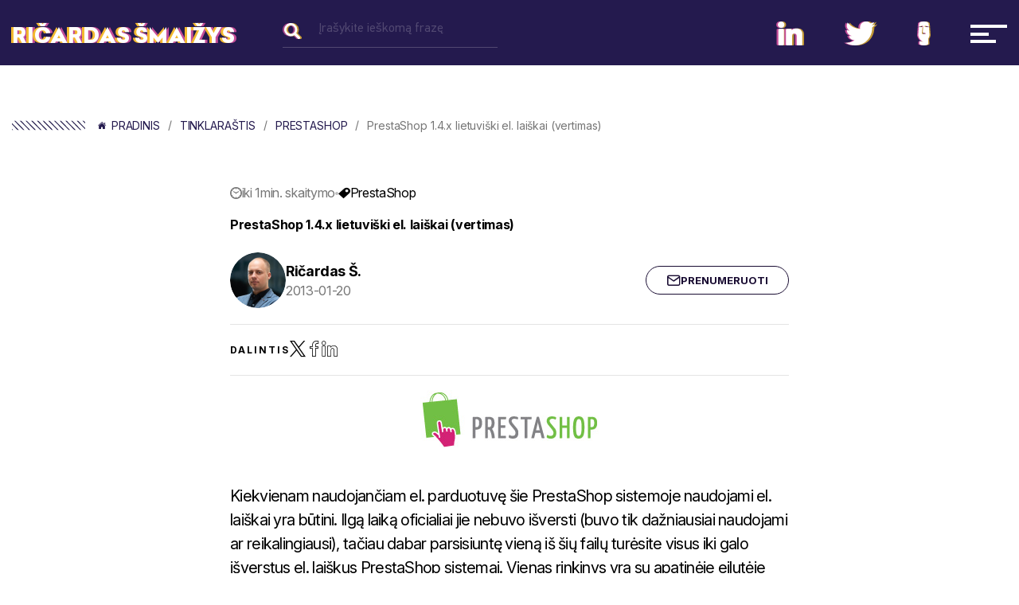

--- FILE ---
content_type: text/html; charset=UTF-8
request_url: https://www.smaizys.lt/prestashop/prestashop-1-4-x-lietuviski-el-pastai-vertimas/
body_size: 12409
content:
<!DOCTYPE html>
<html dir="ltr" lang="lt-LT" prefix="og: https://ogp.me/ns# fb: http://ogp.me/ns/fb#" class="no-js no-svg">
<head>
	<!-- Google Tag Manager -->
	<script>(function(w,d,s,l,i){w[l]=w[l]||[];w[l].push({'gtm.start':
				new Date().getTime(),event:'gtm.js'});var f=d.getElementsByTagName(s)[0],
				j=d.createElement(s),dl=l!='dataLayer'?'&l='+l:'';j.async=true;j.src=
				'https://www.googletagmanager.com/gtm.js?id='+i+dl;f.parentNode.insertBefore(j,f);
		})(window,document,'script','dataLayer','GTM-WL2JWZR');</script>
	<!-- End Google Tag Manager -->
<!-- Google tag (gtag.js) -->
<script async src="https://www.googletagmanager.com/gtag/js?id=G-QTYNJJYS2Q"></script>
<script>
  window.dataLayer = window.dataLayer || [];
  function gtag(){dataLayer.push(arguments);}
  gtag('js', new Date());

  gtag('config', 'G-QTYNJJYS2Q');
</script>
	<meta charset="UTF-8">
	<meta name="viewport" content="width=device-width, initial-scale=1">
	<title>PrestaShop 1.4.x lietuviški el. laiškai (vertimas) - Ričardas Šmaižys</title>

		<!-- All in One SEO 4.8.1.1 - aioseo.com -->
	<meta name="description" content="Išversti el. laiškai PrestaShop sistemai su ir be PrestaShop simbolika pabaigoje laiškų." />
	<meta name="robots" content="max-image-preview:large" />
	<meta name="author" content="Ričardas Š."/>
	<link rel="canonical" href="https://www.smaizys.lt/prestashop/prestashop-1-4-x-lietuviski-el-pastai-vertimas/" />
	<meta name="generator" content="All in One SEO (AIOSEO) 4.8.1.1" />
		<meta property="og:locale" content="lt_LT" />
		<meta property="og:site_name" content="Ričardas Šmaižys - El. komercijos profesionalas - PrestaShop programuotojas" />
		<meta property="og:type" content="article" />
		<meta property="og:title" content="PrestaShop 1.4.x lietuviški el. laiškai (vertimas) - Ričardas Šmaižys" />
		<meta property="og:description" content="Išversti el. laiškai PrestaShop sistemai su ir be PrestaShop simbolika pabaigoje laiškų." />
		<meta property="og:url" content="https://www.smaizys.lt/prestashop/prestashop-1-4-x-lietuviski-el-pastai-vertimas/" />
		<meta property="article:published_time" content="2013-01-20T17:10:05+00:00" />
		<meta property="article:modified_time" content="2013-01-23T17:56:37+00:00" />
		<meta name="twitter:card" content="summary_large_image" />
		<meta name="twitter:title" content="PrestaShop 1.4.x lietuviški el. laiškai (vertimas) - Ričardas Šmaižys" />
		<meta name="twitter:description" content="Išversti el. laiškai PrestaShop sistemai su ir be PrestaShop simbolika pabaigoje laiškų." />
		<script type="application/ld+json" class="aioseo-schema">
			{"@context":"https:\/\/schema.org","@graph":[{"@type":"BlogPosting","@id":"https:\/\/www.smaizys.lt\/prestashop\/prestashop-1-4-x-lietuviski-el-pastai-vertimas\/#blogposting","name":"PrestaShop 1.4.x lietuvi\u0161ki el. lai\u0161kai (vertimas) - Ri\u010dardas \u0160mai\u017eys","headline":"PrestaShop 1.4.x lietuvi\u0161ki el. lai\u0161kai (vertimas)","author":{"@id":"https:\/\/www.smaizys.lt\/author\/admin\/#author"},"publisher":{"@id":"https:\/\/www.smaizys.lt\/#organization"},"image":{"@type":"ImageObject","url":"https:\/\/www.smaizys.lt\/wp-content\/uploads\/2011\/06\/logo.jpg","@id":"https:\/\/www.smaizys.lt\/prestashop\/prestashop-1-4-x-lietuviski-el-pastai-vertimas\/#articleImage","width":224,"height":73},"datePublished":"2013-01-20T19:10:05+02:00","dateModified":"2013-01-23T19:56:37+02:00","inLanguage":"lt-LT","mainEntityOfPage":{"@id":"https:\/\/www.smaizys.lt\/prestashop\/prestashop-1-4-x-lietuviski-el-pastai-vertimas\/#webpage"},"isPartOf":{"@id":"https:\/\/www.smaizys.lt\/prestashop\/prestashop-1-4-x-lietuviski-el-pastai-vertimas\/#webpage"},"articleSection":"PrestaShop, el. lai\u0161kas, el. pa\u0161tas, lai\u0161kai, PrestaShop, vertimas"},{"@type":"BreadcrumbList","@id":"https:\/\/www.smaizys.lt\/prestashop\/prestashop-1-4-x-lietuviski-el-pastai-vertimas\/#breadcrumblist","itemListElement":[{"@type":"ListItem","@id":"https:\/\/www.smaizys.lt\/#listItem","position":1,"name":"Home","item":"https:\/\/www.smaizys.lt\/","nextItem":{"@type":"ListItem","@id":"https:\/\/www.smaizys.lt\/category\/prestashop\/#listItem","name":"PrestaShop"}},{"@type":"ListItem","@id":"https:\/\/www.smaizys.lt\/category\/prestashop\/#listItem","position":2,"name":"PrestaShop","item":"https:\/\/www.smaizys.lt\/category\/prestashop\/","nextItem":{"@type":"ListItem","@id":"https:\/\/www.smaizys.lt\/prestashop\/prestashop-1-4-x-lietuviski-el-pastai-vertimas\/#listItem","name":"PrestaShop 1.4.x lietuvi\u0161ki el. lai\u0161kai (vertimas)"},"previousItem":{"@type":"ListItem","@id":"https:\/\/www.smaizys.lt\/#listItem","name":"Home"}},{"@type":"ListItem","@id":"https:\/\/www.smaizys.lt\/prestashop\/prestashop-1-4-x-lietuviski-el-pastai-vertimas\/#listItem","position":3,"name":"PrestaShop 1.4.x lietuvi\u0161ki el. lai\u0161kai (vertimas)","previousItem":{"@type":"ListItem","@id":"https:\/\/www.smaizys.lt\/category\/prestashop\/#listItem","name":"PrestaShop"}}]},{"@type":"Organization","@id":"https:\/\/www.smaizys.lt\/#organization","name":"Ri\u010dardas \u0160mai\u017eys","description":"El. komercijos profesionalas - PrestaShop programuotojas","url":"https:\/\/www.smaizys.lt\/"},{"@type":"Person","@id":"https:\/\/www.smaizys.lt\/author\/admin\/#author","url":"https:\/\/www.smaizys.lt\/author\/admin\/","name":"Ri\u010dardas \u0160.","image":{"@type":"ImageObject","@id":"https:\/\/www.smaizys.lt\/prestashop\/prestashop-1-4-x-lietuviski-el-pastai-vertimas\/#authorImage","url":"https:\/\/secure.gravatar.com\/avatar\/3b0be5e347169c60ba471bf7a55930eb?s=96&d=identicon&r=g","width":96,"height":96,"caption":"Ri\u010dardas \u0160."}},{"@type":"WebPage","@id":"https:\/\/www.smaizys.lt\/prestashop\/prestashop-1-4-x-lietuviski-el-pastai-vertimas\/#webpage","url":"https:\/\/www.smaizys.lt\/prestashop\/prestashop-1-4-x-lietuviski-el-pastai-vertimas\/","name":"PrestaShop 1.4.x lietuvi\u0161ki el. lai\u0161kai (vertimas) - Ri\u010dardas \u0160mai\u017eys","description":"I\u0161versti el. lai\u0161kai PrestaShop sistemai su ir be PrestaShop simbolika pabaigoje lai\u0161k\u0173.","inLanguage":"lt-LT","isPartOf":{"@id":"https:\/\/www.smaizys.lt\/#website"},"breadcrumb":{"@id":"https:\/\/www.smaizys.lt\/prestashop\/prestashop-1-4-x-lietuviski-el-pastai-vertimas\/#breadcrumblist"},"author":{"@id":"https:\/\/www.smaizys.lt\/author\/admin\/#author"},"creator":{"@id":"https:\/\/www.smaizys.lt\/author\/admin\/#author"},"datePublished":"2013-01-20T19:10:05+02:00","dateModified":"2013-01-23T19:56:37+02:00"},{"@type":"WebSite","@id":"https:\/\/www.smaizys.lt\/#website","url":"https:\/\/www.smaizys.lt\/","name":"Ri\u010dardas \u0160mai\u017eys","description":"El. komercijos profesionalas - PrestaShop programuotojas","inLanguage":"lt-LT","publisher":{"@id":"https:\/\/www.smaizys.lt\/#organization"}}]}
		</script>
		<!-- All in One SEO -->

<link rel="alternate" type="application/rss+xml" title="Ričardas Šmaižys &raquo; Įrašo „PrestaShop 1.4.x lietuviški el. laiškai (vertimas)“ komentarų RSS srautas" href="https://www.smaizys.lt/prestashop/prestashop-1-4-x-lietuviski-el-pastai-vertimas/feed/" />
<script type="text/javascript">
/* <![CDATA[ */
window._wpemojiSettings = {"baseUrl":"https:\/\/s.w.org\/images\/core\/emoji\/15.0.3\/72x72\/","ext":".png","svgUrl":"https:\/\/s.w.org\/images\/core\/emoji\/15.0.3\/svg\/","svgExt":".svg","source":{"concatemoji":"https:\/\/www.smaizys.lt\/wp-includes\/js\/wp-emoji-release.min.js?ver=6.6.4"}};
/*! This file is auto-generated */
!function(i,n){var o,s,e;function c(e){try{var t={supportTests:e,timestamp:(new Date).valueOf()};sessionStorage.setItem(o,JSON.stringify(t))}catch(e){}}function p(e,t,n){e.clearRect(0,0,e.canvas.width,e.canvas.height),e.fillText(t,0,0);var t=new Uint32Array(e.getImageData(0,0,e.canvas.width,e.canvas.height).data),r=(e.clearRect(0,0,e.canvas.width,e.canvas.height),e.fillText(n,0,0),new Uint32Array(e.getImageData(0,0,e.canvas.width,e.canvas.height).data));return t.every(function(e,t){return e===r[t]})}function u(e,t,n){switch(t){case"flag":return n(e,"\ud83c\udff3\ufe0f\u200d\u26a7\ufe0f","\ud83c\udff3\ufe0f\u200b\u26a7\ufe0f")?!1:!n(e,"\ud83c\uddfa\ud83c\uddf3","\ud83c\uddfa\u200b\ud83c\uddf3")&&!n(e,"\ud83c\udff4\udb40\udc67\udb40\udc62\udb40\udc65\udb40\udc6e\udb40\udc67\udb40\udc7f","\ud83c\udff4\u200b\udb40\udc67\u200b\udb40\udc62\u200b\udb40\udc65\u200b\udb40\udc6e\u200b\udb40\udc67\u200b\udb40\udc7f");case"emoji":return!n(e,"\ud83d\udc26\u200d\u2b1b","\ud83d\udc26\u200b\u2b1b")}return!1}function f(e,t,n){var r="undefined"!=typeof WorkerGlobalScope&&self instanceof WorkerGlobalScope?new OffscreenCanvas(300,150):i.createElement("canvas"),a=r.getContext("2d",{willReadFrequently:!0}),o=(a.textBaseline="top",a.font="600 32px Arial",{});return e.forEach(function(e){o[e]=t(a,e,n)}),o}function t(e){var t=i.createElement("script");t.src=e,t.defer=!0,i.head.appendChild(t)}"undefined"!=typeof Promise&&(o="wpEmojiSettingsSupports",s=["flag","emoji"],n.supports={everything:!0,everythingExceptFlag:!0},e=new Promise(function(e){i.addEventListener("DOMContentLoaded",e,{once:!0})}),new Promise(function(t){var n=function(){try{var e=JSON.parse(sessionStorage.getItem(o));if("object"==typeof e&&"number"==typeof e.timestamp&&(new Date).valueOf()<e.timestamp+604800&&"object"==typeof e.supportTests)return e.supportTests}catch(e){}return null}();if(!n){if("undefined"!=typeof Worker&&"undefined"!=typeof OffscreenCanvas&&"undefined"!=typeof URL&&URL.createObjectURL&&"undefined"!=typeof Blob)try{var e="postMessage("+f.toString()+"("+[JSON.stringify(s),u.toString(),p.toString()].join(",")+"));",r=new Blob([e],{type:"text/javascript"}),a=new Worker(URL.createObjectURL(r),{name:"wpTestEmojiSupports"});return void(a.onmessage=function(e){c(n=e.data),a.terminate(),t(n)})}catch(e){}c(n=f(s,u,p))}t(n)}).then(function(e){for(var t in e)n.supports[t]=e[t],n.supports.everything=n.supports.everything&&n.supports[t],"flag"!==t&&(n.supports.everythingExceptFlag=n.supports.everythingExceptFlag&&n.supports[t]);n.supports.everythingExceptFlag=n.supports.everythingExceptFlag&&!n.supports.flag,n.DOMReady=!1,n.readyCallback=function(){n.DOMReady=!0}}).then(function(){return e}).then(function(){var e;n.supports.everything||(n.readyCallback(),(e=n.source||{}).concatemoji?t(e.concatemoji):e.wpemoji&&e.twemoji&&(t(e.twemoji),t(e.wpemoji)))}))}((window,document),window._wpemojiSettings);
/* ]]> */
</script>
<style id='wp-emoji-styles-inline-css' type='text/css'>

	img.wp-smiley, img.emoji {
		display: inline !important;
		border: none !important;
		box-shadow: none !important;
		height: 1em !important;
		width: 1em !important;
		margin: 0 0.07em !important;
		vertical-align: -0.1em !important;
		background: none !important;
		padding: 0 !important;
	}
</style>
<link rel='stylesheet' id='wp-block-library-css' href='https://www.smaizys.lt/wp-includes/css/dist/block-library/style.min.css?ver=6.6.4' type='text/css' media='all' />
<style id='classic-theme-styles-inline-css' type='text/css'>
/*! This file is auto-generated */
.wp-block-button__link{color:#fff;background-color:#32373c;border-radius:9999px;box-shadow:none;text-decoration:none;padding:calc(.667em + 2px) calc(1.333em + 2px);font-size:1.125em}.wp-block-file__button{background:#32373c;color:#fff;text-decoration:none}
</style>
<style id='global-styles-inline-css' type='text/css'>
:root{--wp--preset--aspect-ratio--square: 1;--wp--preset--aspect-ratio--4-3: 4/3;--wp--preset--aspect-ratio--3-4: 3/4;--wp--preset--aspect-ratio--3-2: 3/2;--wp--preset--aspect-ratio--2-3: 2/3;--wp--preset--aspect-ratio--16-9: 16/9;--wp--preset--aspect-ratio--9-16: 9/16;--wp--preset--color--black: #000000;--wp--preset--color--cyan-bluish-gray: #abb8c3;--wp--preset--color--white: #ffffff;--wp--preset--color--pale-pink: #f78da7;--wp--preset--color--vivid-red: #cf2e2e;--wp--preset--color--luminous-vivid-orange: #ff6900;--wp--preset--color--luminous-vivid-amber: #fcb900;--wp--preset--color--light-green-cyan: #7bdcb5;--wp--preset--color--vivid-green-cyan: #00d084;--wp--preset--color--pale-cyan-blue: #8ed1fc;--wp--preset--color--vivid-cyan-blue: #0693e3;--wp--preset--color--vivid-purple: #9b51e0;--wp--preset--gradient--vivid-cyan-blue-to-vivid-purple: linear-gradient(135deg,rgba(6,147,227,1) 0%,rgb(155,81,224) 100%);--wp--preset--gradient--light-green-cyan-to-vivid-green-cyan: linear-gradient(135deg,rgb(122,220,180) 0%,rgb(0,208,130) 100%);--wp--preset--gradient--luminous-vivid-amber-to-luminous-vivid-orange: linear-gradient(135deg,rgba(252,185,0,1) 0%,rgba(255,105,0,1) 100%);--wp--preset--gradient--luminous-vivid-orange-to-vivid-red: linear-gradient(135deg,rgba(255,105,0,1) 0%,rgb(207,46,46) 100%);--wp--preset--gradient--very-light-gray-to-cyan-bluish-gray: linear-gradient(135deg,rgb(238,238,238) 0%,rgb(169,184,195) 100%);--wp--preset--gradient--cool-to-warm-spectrum: linear-gradient(135deg,rgb(74,234,220) 0%,rgb(151,120,209) 20%,rgb(207,42,186) 40%,rgb(238,44,130) 60%,rgb(251,105,98) 80%,rgb(254,248,76) 100%);--wp--preset--gradient--blush-light-purple: linear-gradient(135deg,rgb(255,206,236) 0%,rgb(152,150,240) 100%);--wp--preset--gradient--blush-bordeaux: linear-gradient(135deg,rgb(254,205,165) 0%,rgb(254,45,45) 50%,rgb(107,0,62) 100%);--wp--preset--gradient--luminous-dusk: linear-gradient(135deg,rgb(255,203,112) 0%,rgb(199,81,192) 50%,rgb(65,88,208) 100%);--wp--preset--gradient--pale-ocean: linear-gradient(135deg,rgb(255,245,203) 0%,rgb(182,227,212) 50%,rgb(51,167,181) 100%);--wp--preset--gradient--electric-grass: linear-gradient(135deg,rgb(202,248,128) 0%,rgb(113,206,126) 100%);--wp--preset--gradient--midnight: linear-gradient(135deg,rgb(2,3,129) 0%,rgb(40,116,252) 100%);--wp--preset--font-size--small: 13px;--wp--preset--font-size--medium: 20px;--wp--preset--font-size--large: 36px;--wp--preset--font-size--x-large: 42px;--wp--preset--spacing--20: 0.44rem;--wp--preset--spacing--30: 0.67rem;--wp--preset--spacing--40: 1rem;--wp--preset--spacing--50: 1.5rem;--wp--preset--spacing--60: 2.25rem;--wp--preset--spacing--70: 3.38rem;--wp--preset--spacing--80: 5.06rem;--wp--preset--shadow--natural: 6px 6px 9px rgba(0, 0, 0, 0.2);--wp--preset--shadow--deep: 12px 12px 50px rgba(0, 0, 0, 0.4);--wp--preset--shadow--sharp: 6px 6px 0px rgba(0, 0, 0, 0.2);--wp--preset--shadow--outlined: 6px 6px 0px -3px rgba(255, 255, 255, 1), 6px 6px rgba(0, 0, 0, 1);--wp--preset--shadow--crisp: 6px 6px 0px rgba(0, 0, 0, 1);}:where(.is-layout-flex){gap: 0.5em;}:where(.is-layout-grid){gap: 0.5em;}body .is-layout-flex{display: flex;}.is-layout-flex{flex-wrap: wrap;align-items: center;}.is-layout-flex > :is(*, div){margin: 0;}body .is-layout-grid{display: grid;}.is-layout-grid > :is(*, div){margin: 0;}:where(.wp-block-columns.is-layout-flex){gap: 2em;}:where(.wp-block-columns.is-layout-grid){gap: 2em;}:where(.wp-block-post-template.is-layout-flex){gap: 1.25em;}:where(.wp-block-post-template.is-layout-grid){gap: 1.25em;}.has-black-color{color: var(--wp--preset--color--black) !important;}.has-cyan-bluish-gray-color{color: var(--wp--preset--color--cyan-bluish-gray) !important;}.has-white-color{color: var(--wp--preset--color--white) !important;}.has-pale-pink-color{color: var(--wp--preset--color--pale-pink) !important;}.has-vivid-red-color{color: var(--wp--preset--color--vivid-red) !important;}.has-luminous-vivid-orange-color{color: var(--wp--preset--color--luminous-vivid-orange) !important;}.has-luminous-vivid-amber-color{color: var(--wp--preset--color--luminous-vivid-amber) !important;}.has-light-green-cyan-color{color: var(--wp--preset--color--light-green-cyan) !important;}.has-vivid-green-cyan-color{color: var(--wp--preset--color--vivid-green-cyan) !important;}.has-pale-cyan-blue-color{color: var(--wp--preset--color--pale-cyan-blue) !important;}.has-vivid-cyan-blue-color{color: var(--wp--preset--color--vivid-cyan-blue) !important;}.has-vivid-purple-color{color: var(--wp--preset--color--vivid-purple) !important;}.has-black-background-color{background-color: var(--wp--preset--color--black) !important;}.has-cyan-bluish-gray-background-color{background-color: var(--wp--preset--color--cyan-bluish-gray) !important;}.has-white-background-color{background-color: var(--wp--preset--color--white) !important;}.has-pale-pink-background-color{background-color: var(--wp--preset--color--pale-pink) !important;}.has-vivid-red-background-color{background-color: var(--wp--preset--color--vivid-red) !important;}.has-luminous-vivid-orange-background-color{background-color: var(--wp--preset--color--luminous-vivid-orange) !important;}.has-luminous-vivid-amber-background-color{background-color: var(--wp--preset--color--luminous-vivid-amber) !important;}.has-light-green-cyan-background-color{background-color: var(--wp--preset--color--light-green-cyan) !important;}.has-vivid-green-cyan-background-color{background-color: var(--wp--preset--color--vivid-green-cyan) !important;}.has-pale-cyan-blue-background-color{background-color: var(--wp--preset--color--pale-cyan-blue) !important;}.has-vivid-cyan-blue-background-color{background-color: var(--wp--preset--color--vivid-cyan-blue) !important;}.has-vivid-purple-background-color{background-color: var(--wp--preset--color--vivid-purple) !important;}.has-black-border-color{border-color: var(--wp--preset--color--black) !important;}.has-cyan-bluish-gray-border-color{border-color: var(--wp--preset--color--cyan-bluish-gray) !important;}.has-white-border-color{border-color: var(--wp--preset--color--white) !important;}.has-pale-pink-border-color{border-color: var(--wp--preset--color--pale-pink) !important;}.has-vivid-red-border-color{border-color: var(--wp--preset--color--vivid-red) !important;}.has-luminous-vivid-orange-border-color{border-color: var(--wp--preset--color--luminous-vivid-orange) !important;}.has-luminous-vivid-amber-border-color{border-color: var(--wp--preset--color--luminous-vivid-amber) !important;}.has-light-green-cyan-border-color{border-color: var(--wp--preset--color--light-green-cyan) !important;}.has-vivid-green-cyan-border-color{border-color: var(--wp--preset--color--vivid-green-cyan) !important;}.has-pale-cyan-blue-border-color{border-color: var(--wp--preset--color--pale-cyan-blue) !important;}.has-vivid-cyan-blue-border-color{border-color: var(--wp--preset--color--vivid-cyan-blue) !important;}.has-vivid-purple-border-color{border-color: var(--wp--preset--color--vivid-purple) !important;}.has-vivid-cyan-blue-to-vivid-purple-gradient-background{background: var(--wp--preset--gradient--vivid-cyan-blue-to-vivid-purple) !important;}.has-light-green-cyan-to-vivid-green-cyan-gradient-background{background: var(--wp--preset--gradient--light-green-cyan-to-vivid-green-cyan) !important;}.has-luminous-vivid-amber-to-luminous-vivid-orange-gradient-background{background: var(--wp--preset--gradient--luminous-vivid-amber-to-luminous-vivid-orange) !important;}.has-luminous-vivid-orange-to-vivid-red-gradient-background{background: var(--wp--preset--gradient--luminous-vivid-orange-to-vivid-red) !important;}.has-very-light-gray-to-cyan-bluish-gray-gradient-background{background: var(--wp--preset--gradient--very-light-gray-to-cyan-bluish-gray) !important;}.has-cool-to-warm-spectrum-gradient-background{background: var(--wp--preset--gradient--cool-to-warm-spectrum) !important;}.has-blush-light-purple-gradient-background{background: var(--wp--preset--gradient--blush-light-purple) !important;}.has-blush-bordeaux-gradient-background{background: var(--wp--preset--gradient--blush-bordeaux) !important;}.has-luminous-dusk-gradient-background{background: var(--wp--preset--gradient--luminous-dusk) !important;}.has-pale-ocean-gradient-background{background: var(--wp--preset--gradient--pale-ocean) !important;}.has-electric-grass-gradient-background{background: var(--wp--preset--gradient--electric-grass) !important;}.has-midnight-gradient-background{background: var(--wp--preset--gradient--midnight) !important;}.has-small-font-size{font-size: var(--wp--preset--font-size--small) !important;}.has-medium-font-size{font-size: var(--wp--preset--font-size--medium) !important;}.has-large-font-size{font-size: var(--wp--preset--font-size--large) !important;}.has-x-large-font-size{font-size: var(--wp--preset--font-size--x-large) !important;}
:where(.wp-block-post-template.is-layout-flex){gap: 1.25em;}:where(.wp-block-post-template.is-layout-grid){gap: 1.25em;}
:where(.wp-block-columns.is-layout-flex){gap: 2em;}:where(.wp-block-columns.is-layout-grid){gap: 2em;}
:root :where(.wp-block-pullquote){font-size: 1.5em;line-height: 1.6;}
</style>
<link rel='stylesheet' id='contact-form-7-css' href='https://www.smaizys.lt/wp-content/plugins/contact-form-7/includes/css/styles.css?ver=6.0.5' type='text/css' media='all' />
<link rel='stylesheet' id='customStyle-css' href='https://www.smaizys.lt/wp-content/themes/smaizys/assets/css/style.min.css?ver=1.0' type='text/css' media='all' />
<link rel='stylesheet' id='styleCorection-css' href='https://www.smaizys.lt/wp-content/themes/smaizys/assets/css/corectionStyle.css?ver=1.0' type='text/css' media='all' />
<style id='akismet-widget-style-inline-css' type='text/css'>

			.a-stats {
				--akismet-color-mid-green: #357b49;
				--akismet-color-white: #fff;
				--akismet-color-light-grey: #f6f7f7;

				max-width: 350px;
				width: auto;
			}

			.a-stats * {
				all: unset;
				box-sizing: border-box;
			}

			.a-stats strong {
				font-weight: 600;
			}

			.a-stats a.a-stats__link,
			.a-stats a.a-stats__link:visited,
			.a-stats a.a-stats__link:active {
				background: var(--akismet-color-mid-green);
				border: none;
				box-shadow: none;
				border-radius: 8px;
				color: var(--akismet-color-white);
				cursor: pointer;
				display: block;
				font-family: -apple-system, BlinkMacSystemFont, 'Segoe UI', 'Roboto', 'Oxygen-Sans', 'Ubuntu', 'Cantarell', 'Helvetica Neue', sans-serif;
				font-weight: 500;
				padding: 12px;
				text-align: center;
				text-decoration: none;
				transition: all 0.2s ease;
			}

			/* Extra specificity to deal with TwentyTwentyOne focus style */
			.widget .a-stats a.a-stats__link:focus {
				background: var(--akismet-color-mid-green);
				color: var(--akismet-color-white);
				text-decoration: none;
			}

			.a-stats a.a-stats__link:hover {
				filter: brightness(110%);
				box-shadow: 0 4px 12px rgba(0, 0, 0, 0.06), 0 0 2px rgba(0, 0, 0, 0.16);
			}

			.a-stats .count {
				color: var(--akismet-color-white);
				display: block;
				font-size: 1.5em;
				line-height: 1.4;
				padding: 0 13px;
				white-space: nowrap;
			}
		
</style>
<link rel='stylesheet' id='latest-posts-style-css' href='https://www.smaizys.lt/wp-content/plugins/latest-posts/assets/css/style.css?ver=1.4.4' type='text/css' media='all' />
<link rel='stylesheet' id='wp-pagenavi-css' href='https://www.smaizys.lt/wp-content/plugins/wp-pagenavi/pagenavi-css.css?ver=2.70' type='text/css' media='all' />
<link rel="https://api.w.org/" href="https://www.smaizys.lt/wp-json/" /><link rel="alternate" title="JSON" type="application/json" href="https://www.smaizys.lt/wp-json/wp/v2/posts/2216" /><link rel="EditURI" type="application/rsd+xml" title="RSD" href="https://www.smaizys.lt/xmlrpc.php?rsd" />
<meta name="generator" content="WordPress 6.6.4" />
<link rel='shortlink' href='https://www.smaizys.lt/?p=2216' />
<link rel="alternate" title="oEmbed (JSON)" type="application/json+oembed" href="https://www.smaizys.lt/wp-json/oembed/1.0/embed?url=https%3A%2F%2Fwww.smaizys.lt%2Fprestashop%2Fprestashop-1-4-x-lietuviski-el-pastai-vertimas%2F" />
<link rel="alternate" title="oEmbed (XML)" type="text/xml+oembed" href="https://www.smaizys.lt/wp-json/oembed/1.0/embed?url=https%3A%2F%2Fwww.smaizys.lt%2Fprestashop%2Fprestashop-1-4-x-lietuviski-el-pastai-vertimas%2F&#038;format=xml" />
<style type="text/css">.recentcomments a{display:inline !important;padding:0 !important;margin:0 !important;}</style>		<style type="text/css" id="wp-custom-css">
			.inner .body .main:before {
    top: 25px !important;
}
.blog .body, .category .body, .single .body {
    background: #fff !important;
    padding-top: 148px;
}
.blog .blog.blog--new.clearfix img.attachment-post-thumbnail.size-post-thumbnail.wp-post-image, .category .blog--new.clearfix img.attachment-post-thumbnail.size-post-thumbnail.wp-post-image {
    width: 100%;
}
.blog header.header, .category header.header, .single  header.header {
    background: #241a4e;
    padding-bottom: 20px;
}
.blog .blog__hold, .category .blog__hold {
    position: absolute;
    width: 50%;
    right: 0;
    bottom: 0;
}
.blog .blog__hold h1, .category .blog__hold h1 , .single .blog__hold h1 {
    font-size: 33px;
}
.blog .blog__hold p,.category .blog__hold p,.single .post__hold p {
    padding-bottom: 8px;
}
.blog .body .main:before, .single .body .main:before{
	content: none;
}
.blog .breadcrumb__links, .category .breadcrumb__links, .single .breadcrumb__links {
    color: #17112f;
}
.blog .aside:before, .category .aside:before {
    content: "";
    background: #f7f6fb;
}
.blog .cat__links, .category .cat__links {
    color: #241a4e;
    font-weight: 600 !important;
}
.blog #recentcomments li span a, .category #recentcomments li span a {
    color: #241a4e;
}
.single .post__text a {
    color: #241a4e;
}
.blog .tags a, .category .tags a {
    color: #241a4e;
}
.blog .tags a:hover, .category .tags a:hover, .blog .blog__items h3 a:hover, .category .blog__items h3 a:hover {
    color: #f3b92f;
}
.blog .blog__items p, .category .blog__items p, .single .post__text p, .single .post__text ul li {
    color: #6f6f6f;
}
.blog span.blog__time, .category span.blog__time {
    color: #f3b92f;
}
.blog .blog__items h3 a, .category .blog__items h3 a, .single .post__text h2 {
    color: #241a4e;
}
nav.cat ul li a, .category nav.cat ul li a {
    color: #241a4e;
}
nav.cat ul li a:hover, .category nav.cat ul li a:hover {
    color: #f3b92f;
}
.blog h2.site_headline, .category h2.site_headline {
    color: #241a4e;
}

@media (max-width: 920px){
.blog .blog__hold, .category .blog__hold {
    position: relative;
    width: 100%;
}
	
}
@media (max-width: 767px){
.blog .breadcrumb, .category .breadcrumb, .single .breadcrumb {
    display: block;
}
.blog .breadcrumb, .category .breadcrumb, .single .breadcrumb {
    max-width: 100%;
    padding: 5px;
    position: relative;
    float: left;
}
.blog .search, .category .search, .single .search {
    width: 100%;
    max-width: 100%;
    margin: 0;
    position: relative;
    float: left;
}
}
.single h2.blog__headline{
	color: #241a4e;
}
.single .blog--similar:before{
	background: #f7f6fb !important;
}
.single .blog li.blog__items h3 {
    color: #241a4e;
}
.single .share__links [class^=icon-] {
    color: #9a96ab;
}
.single .share h5 {
    color: #9a96ab;
}
.single .post__hold {
    position: relative;
    background: none;
	    padding-left: 0;
    padding-bottom: 0px;
}
.single .post__hold h1 {
    color: #241a4e;
}
.single .post__body h2,.single .post__body h3,.single .post__body h4,.single .post__body h5,.single .post__body h1 {
	color: #241a4e;
}
.single .comments_list__author_name, .single .comments_list__reply {
    color: #241a4e;
}
.single  .post__body.clearfix {
    padding: 0;
}
.single .post__info:before {
content: none !important;
}
.single textarea#comment {
    border: 1px solid #6f6f6f;
    border-radius: 5px;
}
.single p.logged-in-as a {
    color: #241a4e;
}
.single .post__info.clearfix {
    margin-bottom: 18px;
}
@media screen and (max-width:767px){
.site_logo {
  display: block !important;
}
	.nav_top__items {
  margin: 27px 0 0 20px;
	}
}
@media screen and (max-width:575px){
	.nav_top {
  float: left;
  width: 100%;
}
}
.home .blog .blog__items p {
    color: #fff;
}
.single .comments_list__items p {
    color: #6f6f6f;
}
.single .comments_list__items{
	background: #f7f6fb;
}
div#comments:before {
    width: 100vw;
    content: "";
    background: rgb(247 246 251);
    position: absolute;
    top: 0;
    left: 0;
    bottom: 0;
}
div#comments {
    position: relative;
}
.single ol:not([class]) li:before {
    color: #cfc2cc;
    content: counter(li) ".";
    counter-increment: li;
    top: 0;
    left: -20px;
}
.single h1 {
    color: #241a4e;
}
input:not([type=checkbox]):not([type=radio]):not([type=button]):not([type=reset]):not([type=submit]):not(.search__input), textarea {
    border: 1px solid #6f6f6f;
    border-radius: 5px;
}		</style>
		
<!-- START - Open Graph and Twitter Card Tags 3.3.5 -->
 <!-- Facebook Open Graph -->
  <meta property="og:locale" content="lt_LT"/>
  <meta property="og:site_name" content="Ričardas Šmaižys"/>
  <meta property="og:title" content="PrestaShop 1.4.x lietuviški el. laiškai (vertimas)"/>
  <meta property="og:url" content="https://www.smaizys.lt/prestashop/prestashop-1-4-x-lietuviski-el-pastai-vertimas/"/>
  <meta property="og:type" content="article"/>
  <meta property="og:description" content="Kiekvienam naudojančiam el. parduotuvę šie PrestaShop sistemoje naudojami el. laiškai yra būtini. Ilgą laiką oficialiai jie nebuvo išversti (buvo tik dažniausiai naudojami ar reikalingiausi), tačiau dabar parsisiuntę vieną iš šių failų turėsite visus iki galo išverstus el. laiškus PrestaShop sistemai. Vienas rinkinys yra su apatinėje eilutėje tiek HTML, tiek tekstiniuose failuose palikta PrestaShop atributika (prierašu, kad sukurta su būtent šia el. komercijos sistema), kitame rinkinyje specialiai šį įrašą nuėmiau, todėl galite tiesiog parsisiųsti ir iškart naudoti.



El. laiškus reikia talpinti į savo parduotuvės root direktorijos /mails/ katalogą.

Atminkite, kad atnaujinę vertimu per Backoffice administravimą iš PrestaShop svetainės visus savo pakeitimus prarasite, todėl kiekvieną kartą atnaujindami arba perkeldami vertimus pasidarykite atsarginę kopiją dėl visa pikto.

PrestaShop el. laiškų vertimas 1.4.x versijai su prierašais apie sistemą (paskutinis atnaujinimas: 2013-01-23)

PrestaShop el. laiškų vertimas 1.4.x versijai be prierašų apie sistemą (paskutinis atnaujinimas: 2013-01-23)

Taip pat siūlykite savo vertimų variantus ar pataisymus, jeigu matote, kad tokių reikia, komentaruose."/>
  <meta property="article:published_time" content="2013-01-20T19:10:05+02:00"/>
  <meta property="article:modified_time" content="2013-01-23T19:56:37+02:00" />
  <meta property="og:updated_time" content="2013-01-23T19:56:37+02:00" />
  <meta property="article:section" content="PrestaShop"/>
  <meta property="article:publisher" content="https://www.facebook.com/ricardasSmaizys"/>
 <!-- Google+ / Schema.org -->
  <meta itemprop="name" content="PrestaShop 1.4.x lietuviški el. laiškai (vertimas)"/>
  <meta itemprop="headline" content="PrestaShop 1.4.x lietuviški el. laiškai (vertimas)"/>
  <meta itemprop="description" content="Kiekvienam naudojančiam el. parduotuvę šie PrestaShop sistemoje naudojami el. laiškai yra būtini. Ilgą laiką oficialiai jie nebuvo išversti (buvo tik dažniausiai naudojami ar reikalingiausi), tačiau dabar parsisiuntę vieną iš šių failų turėsite visus iki galo išverstus el. laiškus PrestaShop sistemai. Vienas rinkinys yra su apatinėje eilutėje tiek HTML, tiek tekstiniuose failuose palikta PrestaShop atributika (prierašu, kad sukurta su būtent šia el. komercijos sistema), kitame rinkinyje specialiai šį įrašą nuėmiau, todėl galite tiesiog parsisiųsti ir iškart naudoti.



El. laiškus reikia talpinti į savo parduotuvės root direktorijos /mails/ katalogą.

Atminkite, kad atnaujinę vertimu per Backoffice administravimą iš PrestaShop svetainės visus savo pakeitimus prarasite, todėl kiekvieną kartą atnaujindami arba perkeldami vertimus pasidarykite atsarginę kopiją dėl visa pikto.

PrestaShop el. laiškų vertimas 1.4.x versijai su prierašais apie sistemą (paskutinis atnaujinimas: 2013-01-23)

PrestaShop el. laiškų vertimas 1.4.x versijai be prierašų apie sistemą (paskutinis atnaujinimas: 2013-01-23)

Taip pat siūlykite savo vertimų variantus ar pataisymus, jeigu matote, kad tokių reikia, komentaruose."/>
  <meta itemprop="datePublished" content="2013-01-20"/>
  <meta itemprop="dateModified" content="2013-01-23T19:56:37+02:00" />
  <meta itemprop="author" content="Ričardas Š."/>
  <!--<meta itemprop="publisher" content="Ričardas Šmaižys"/>--> <!-- To solve: The attribute publisher.itemtype has an invalid value -->
 <!-- Twitter Cards -->
  <meta name="twitter:title" content="PrestaShop 1.4.x lietuviški el. laiškai (vertimas)"/>
  <meta name="twitter:url" content="https://www.smaizys.lt/prestashop/prestashop-1-4-x-lietuviski-el-pastai-vertimas/"/>
  <meta name="twitter:description" content="Kiekvienam naudojančiam el. parduotuvę šie PrestaShop sistemoje naudojami el. laiškai yra būtini. Ilgą laiką oficialiai jie nebuvo išversti (buvo tik dažniausiai naudojami ar reikalingiausi), tačiau dabar parsisiuntę vieną iš šių failų turėsite visus iki galo išverstus el. laiškus PrestaShop sistemai. Vienas rinkinys yra su apatinėje eilutėje tiek HTML, tiek tekstiniuose failuose palikta PrestaShop atributika (prierašu, kad sukurta su būtent šia el. komercijos sistema), kitame rinkinyje specialiai šį įrašą nuėmiau, todėl galite tiesiog parsisiųsti ir iškart naudoti.



El. laiškus reikia talpinti į savo parduotuvės root direktorijos /mails/ katalogą.

Atminkite, kad atnaujinę vertimu per Backoffice administravimą iš PrestaShop svetainės visus savo pakeitimus prarasite, todėl kiekvieną kartą atnaujindami arba perkeldami vertimus pasidarykite atsarginę kopiją dėl visa pikto.

PrestaShop el. laiškų vertimas 1.4.x versijai su prierašais apie sistemą (paskutinis atnaujinimas: 2013-01-23)

PrestaShop el. laiškų vertimas 1.4.x versijai be prierašų apie sistemą (paskutinis atnaujinimas: 2013-01-23)

Taip pat siūlykite savo vertimų variantus ar pataisymus, jeigu matote, kad tokių reikia, komentaruose."/>
  <meta name="twitter:card" content="summary_large_image"/>
  <meta name="twitter:site" content="@rsmaizys"/>
 <!-- SEO -->
 <!-- Misc. tags -->
 <!-- is_singular -->
<!-- END - Open Graph and Twitter Card Tags 3.3.5 -->
	
	<link rel="preconnect" href="https://fonts.googleapis.com">
<link rel="preconnect" href="https://fonts.gstatic.com" crossorigin>
<link href="https://fonts.googleapis.com/css2?family=Inter:ital,opsz,wght@0,14..32,100..900;1,14..32,100..900&display=swap" rel="stylesheet">
	<script type="text/javascript">
		var template_url = 'https://www.smaizys.lt/wp-admin//admin-ajax.php';
	</script>
	<script type="text/javascript">
		(function(c,l,a,r,i,t,y){
			c[a]=c[a]||function(){(c[a].q=c[a].q||[]).push(arguments)};
			t=l.createElement(r);t.async=1;t.src="https://www.clarity.ms/tag/"+i;
			y=l.getElementsByTagName(r)[0];y.parentNode.insertBefore(t,y);
		})(window, document, "clarity", "script", "ow1c5038g7");
	</script>
</head>

<body class="post-template-default single single-post postid-2216 single-format-standard inner">

	<div class="wrapper clearfix">
		<header class="header">
			<div class="main clearfix">
				<a alt="El. komercijos konsultantas Ričardas Šmaižys" href="https://www.smaizys.lt" class="site_logo">Ričardas Šmaižys</a>				
<form role="search" method="get" class="main-search clearfix" action="https://www.smaizys.lt/">

  <img src=https://www.smaizys.lt/wp-content/themes/smaizys/assets/img/search.svg alt="" class="main-search__icon">

  <label for="search" class="main-search__label">Įrašykite ieškomą frazę</label>

  <input id="search" type="search" class="main-search__input" placeholder="" value="" name="s" />

  <button type="submit" class="main-search__btn"><i aria-hidden="true" class="icon-arrow"></i></button>

</form>									<!-- template-parts/navigation/navigation-social.php -->
					<nav class="nav_top">
    <ul class="clearfix"><li id="menu-item-2430" class="nav_top__items menu-item menu-item-type-custom menu-item-object-custom menu-item-2430 has-image"><span class="nav_top__links"><a target="_blank" rel="noopener" href="https://www.linkedin.com/in/rsmaizys/"><img src="https://www.smaizys.lt/wp-content/uploads/2018/11/in-2.svg" class="attachment-full size-full wp-post-image" alt="in" title="in" decoding="async" /></a></span ></li>
<li id="menu-item-2432" class="nav_top__items menu-item menu-item-type-custom menu-item-object-custom menu-item-2432 has-image"><span class="nav_top__links"><a target="_blank" rel="noopener" href="https://twitter.com/richardsmaizys"><img src="https://www.smaizys.lt/wp-content/uploads/2018/11/twitter-2.svg" class="attachment-full size-full wp-post-image" alt="twitter" title="twitter" decoding="async" /></a></span ></li>
<li id="menu-item-2434" class="nav_top__items menu-item menu-item-type-custom menu-item-object-custom menu-item-2434 has-image"><span class="nav_top__links"><a target="_blank" rel="noopener" href="https://prestarock.com/"><img src="https://www.smaizys.lt/wp-content/uploads/2018/11/presta-1.svg" class="attachment-full size-full wp-post-image" alt="PrestaRock" title="PrestaRock" decoding="async" /></a></span ></li>
<li class="nav_top__items"><a href="#nav" class="nav_top__links nav-js dropdown-link-js" aria-label="Navigacija"><img src="https://www.smaizys.lt/wp-content/themes/smaizys/assets/img/menu.svg" alt=""></a></li></ul>   
</nav>													<!--  template-parts/navigation/navigation-top.php -->
					<nav class="nav_drop dropdown-js" id="nav">
	<div class="nav_drop__holder">
	  <div class="main">
			<a href="#nav" class="nav_drop__close nav-js dropdown-link-js" aria-label="Uždaryti navigacija"><i aria-hidden="true" class="icon-close"></i></a>
		</div>
		<ul id="menu-top-meniu" class="nav_drop__list clearfix"><li id="menu-item-2458" class="menu-item menu-item-type-post_type menu-item-object-page menu-item-2458"><span class="nav_drop__links"><a href="https://www.smaizys.lt/apie-ricardas-smaizys/">Apie mane</a></span ></li>
<li id="menu-item-2437" class="menu-item menu-item-type-post_type menu-item-object-page current_page_parent menu-item-2437"><span class="nav_drop__links"><a href="https://www.smaizys.lt/tinklarastis/">Tinklaraštis</a></span ></li>
<li id="menu-item-2467" class="btn btn--reverse menu-item menu-item-type-post_type menu-item-object-page menu-item-2467"><span class="nav_drop__links"><a href="https://www.smaizys.lt/kaip-padidinti-el-parduotuves-pardavimus/">Kaip padidinti pardavimus?</a></span ></li>
<li id="menu-item-3274" class="menu-item menu-item-type-post_type menu-item-object-page menu-item-3274"><span class="nav_drop__links"><a href="https://www.smaizys.lt/kaip-savo-imoneje-idiegti-atsiperkancius-dirbtinio-intelekto-sprendimus-atsako-it-vadovas-ekspertas-ricardas-smaizys/">Kaip pritaikyti dirbtinį intelektą?</a></span ></li>
<li id="menu-item-2114" class="menu-item menu-item-type-post_type menu-item-object-page menu-item-2114"><span class="nav_drop__links"><a href="https://www.smaizys.lt/kontaktai/">Kontaktai</a></span ></li>
<li id="menu-item-2113" class="menu-item menu-item-type-custom menu-item-object-custom menu-item-2113"><span class="nav_drop__links"><a href="http://www.smaizys.com">In English</a></span ></li>
</ul>	</div>
</nav>
							</div>
		</header>

<main class="body">
  <div class="main">
    
<ul id="breadcrumb" class=" breadcrumb clearfix "><li class=" breadcrumb__items "><a class=" breadcrumb__links " href="https://www.smaizys.lt"><i aria-hidden="true" class="icon-home"></i>Pradinis</a></li><li class=" breadcrumb__items "><a class=" breadcrumb__links " href="https://www.smaizys.lt/tinklarastis/">Tinklaraštis</a></li><li class=" breadcrumb__items "><a class=" breadcrumb__links " href="https://www.smaizys.lt/category/prestashop/">PrestaShop</a></li><li class=" active  breadcrumb__items ">PrestaShop 1.4.x lietuviški el. laiškai (vertimas)</li></ul>

<section class="content clearfix">


  <div class="post__info clearfix">

   
    <div class="post__hold">

      <div class="post__hold__row">
        <span class="blog__time"><i aria-hidden="true" class="icon-clock"></i> iki 1min. skaitymo</span> <span class="blog__dot"></span> <span class="blog__tag"><i aria-hidden="true" class="icon-tag"></i> <a href="https://www.smaizys.lt/category/prestashop/" rel="category tag">PrestaShop</a></span>
      </div>

      <h1>PrestaShop 1.4.x lietuviški el. laiškai (vertimas)</h1>

      <div class="blog__author">
        <div class="blog__author__text">
          <a href="#" class="blog__author__avatar"><img src="https://www.smaizys.lt/wp-content/themes/smaizys/assets/img/avatar.jpg" alt=""></a>
          <div class="clearfix">
            <h5 class="blog__author__name"><a href="#">Ričardas Š.</a></h5>
            <span class="blog__author__date">2013-01-20</span>
          </div>
        </div>
        <a href="#" class="btn"><i class="icon-mail" aria-hidden="true"></i>Prenumeruoti</a>
      </div>

    </div>

    
    <div class="share">

      <h5>Dalintis</h5>

      <ul class="share__list">

        <li class="share__items ">

          <a id="ls-button-widget-link-sb_button_widget-4" class=" customer_share share__links " href="https://twitter.com/intent/tweet?url=https%3A%2F%2Fwww.smaizys.lt%2Fprestashop%2Fprestashop-1-4-x-lietuviski-el-pastai-vertimas%2F" target="_blank">

            <i aria-hidden="true" class="icon-twitter"></i>

          </a>

        </li>

        <li class="share__items ">

          <a id="ls-button-widget-link-sb_button_widget-3" class=" customer_share share__links " href="https://www.facebook.com/sharer.php?u=https%3A%2F%2Fwww.smaizys.lt%2Fprestashop%2Fprestashop-1-4-x-lietuviski-el-pastai-vertimas%2F" target="_blank">

            <i aria-hidden="true" class="icon-facebook"></i>

          </a>

        </li>

        <li class="share__items ">

          <a id="ls-button-widget-link-sb_button_widget-2" class=" customer_share share__links " href="http://www.linkedin.com/shareArticle?mini=true&url=https%3A%2F%2Fwww.smaizys.lt%2Fprestashop%2Fprestashop-1-4-x-lietuviski-el-pastai-vertimas%2F" target="_blank">

            <i aria-hidden="true" class="icon-linkedin"></i>

          </a>

        </li>

      </ul>

    </div>

    
  </div>

  <div class="post__body clearfix">

    <div class="post__text">

      <p><a href="http://www.smaizys.lt/wp-content/uploads/2011/06/logo.jpg"><img decoding="async" class="size-full wp-image-1946 aligncenter" alt="PrestaShop programavimo paslaugos - logotipas" src="http://www.smaizys.lt/wp-content/uploads/2011/06/logo.jpg" width="224" height="73" /></a></p>
<p>Kiekvienam naudojančiam el. parduotuvę šie PrestaShop sistemoje naudojami el. laiškai yra būtini. Ilgą laiką oficialiai jie nebuvo išversti (buvo tik dažniausiai naudojami ar reikalingiausi), tačiau dabar parsisiuntę vieną iš šių failų turėsite visus iki galo išverstus el. laiškus PrestaShop sistemai. Vienas rinkinys yra su apatinėje eilutėje tiek HTML, tiek tekstiniuose failuose palikta PrestaShop atributika (prierašu, kad sukurta su būtent šia el. komercijos sistema), kitame rinkinyje specialiai šį įrašą nuėmiau, todėl galite tiesiog parsisiųsti ir iškart naudoti.</p>
<p><span id="more-2216"></span></p>
<p>El. laiškus reikia talpinti į savo parduotuvės root direktorijos /mails/ katalogą.</p>
<p>Atminkite, kad atnaujinę vertimu per Backoffice administravimą iš PrestaShop svetainės visus savo pakeitimus prarasite, todėl kiekvieną kartą atnaujindami arba perkeldami vertimus pasidarykite atsarginę kopiją dėl visa pikto.</p>
<p><a href="http://www.smaizys.lt/wp-content/uploads/2013/01/prestashop-el-laisku-14x-vertimas-su-prierasu-apie-sistema-2013-01-23.rar" target="_blank">PrestaShop el. laiškų vertimas 1.4.x versijai <strong>su prierašais apie sistemą </strong></a>(paskutinis atnaujinimas: 2013-01-23)</p>
<p><a href="http://www.smaizys.lt/wp-content/uploads/2013/01/lt.rar" target="_blank">PrestaShop el. laiškų vertimas 1.4.x versijai <strong>be prierašų apie sistemą </strong></a>(paskutinis atnaujinimas: 2013-01-23)</p>
<p>Taip pat siūlykite savo vertimų variantus ar pataisymus, jeigu matote, kad tokių reikia, komentaruose.</p>

    </div>

	<!---
    <form action="#" class="post__download">
      <h2>Parsisiųskite dokumentą</h2>
      <div class="post__download__field">
        <label for="id-062700" class="comments_form__label">Jūsų vardas</label>
        <input id="id-062700" name="doc" type="text" value="" required>
      </div>
      <div class="post__download__field post__download__field--checkbox">
        <input type="checkbox" name="checkbox" id="id-062701">
        <label for="id-062701">Sutinku su <a href="#">privatumo politika</a></label>
      </div>
      <button type="submit" class="btn btn--reverse btn--big">Parsisiųsti</button>
      <ul class="post__download__list">
        <li class="post__download__list__items"><i class="icon-check-circle" aria-hidden="true"></i>Kas yra įmonės kultūra ir apie ką ji, šiame savo ir įmonės gyvavimo</li>
        <li class="post__download__list__items"><i class="icon-check-circle" aria-hidden="true"></i>To paties norėjau ir aš – kad mano darbuotojai</li>
      </ul>
    </form>
	
	--->

    <hr>

    <form action="#" class="post__newsletter">
      <div class="post__newsletter__hold">
        <h2>Prenumeruokite <span class="text-color-deco">naujienlaiškį!</span></h2>
        <p>Gaukite naujausius įrašus į savo el. paštą</p>
      </div>
      <button type="submit" class="btn btn--reverse btn--big"><i class="icon-mail" aria-hidden="true"></i>Prenumeruoti</button>
    </form>

  </div>

</section>


    




    


<div id="comments" class="comments-area">



	




		<div id="respond" class="comment-respond">
		<h3 id="reply-title" class="comment-reply-title"> <small><a rel="nofollow" id="cancel-comment-reply-link" href="/prestashop/prestashop-1-4-x-lietuviski-el-pastai-vertimas/#respond" style="display:none;">Atšaukti atsakymą</a></small></h3><form action="https://www.smaizys.lt/wp-comments-post.php" method="post" id="commentform" class="comments_container comments-form-js clearfix aos-init" novalidate><h2 class="blog__headline">Rašykite komentarą</h2>

											<div class="comments__hold clearfix">

												<ul class="comments_form comments_form--right clearfix">

													<li class="comments_form__items">

														<label class="comments_form__label" for="comment">Komentaras</label>

														<textarea id="comment" name="comment"  required></textarea>

													</li>

													<li class="comments_form__items">

														<button type="submit" class="btn btn--reverse btn--big fr">Palikti komentarą</button>

													</li>

												</ul><ul class="comments_form comments_form--left clearfix">

																			<li class="comments_form__items"><label for="author" class="comments_form__label">Jūsų vardas</label> <input id="author" name="author" type="text" value="" required />

																			</li>
<li class="comments_form__items">

																				<label for="email" class="comments_form__label">El. pašto adresas</label> <input id="email" name="email" type="text" value="" required />

																			</li>
<li class="comments_form__items">

																				<label for="url" class="comments_form__label">Svetainė</label><input id="url" name="url" type="text" value=""/>

																			</li>

																		</ul>

																	</div>
<p class="form-submit"> <input type='hidden' name='comment_post_ID' value='2216' id='comment_post_ID' />
<input type='hidden' name='comment_parent' id='comment_parent' value='0' />
</p><p style="display: none;"><input type="hidden" id="akismet_comment_nonce" name="akismet_comment_nonce" value="8b7919e7a4" /></p><p style="display: none !important;" class="akismet-fields-container" data-prefix="ak_"><label>&#916;<textarea name="ak_hp_textarea" cols="45" rows="8" maxlength="100"></textarea></label><input type="hidden" id="ak_js_1" name="ak_js" value="177"/><script>document.getElementById( "ak_js_1" ).setAttribute( "value", ( new Date() ).getTime() );</script></p></form>	</div><!-- #respond -->
	


	


	


</div>

  </div>
</main>

		<footer class="footer">
			<div class="main">
				<div class="copy">&copy; El. komercijos profesionalas - PrestaShop programuotojas</div>
				<nav class="bottom_nav">
											<ul id="menu-top-meniu-1" class="clearfix"><li id="menu-item-2458" class="menu-item menu-item-type-post_type menu-item-object-page bottom_nav__items" ><a href="https://www.smaizys.lt/apie-ricardas-smaizys/" class="bottom_nav__links">Apie mane</a></li>
<li id="menu-item-2437" class="menu-item menu-item-type-post_type menu-item-object-page current_page_parent bottom_nav__items" ><a href="https://www.smaizys.lt/tinklarastis/" class="bottom_nav__links">Tinklaraštis</a></li>
<li id="menu-item-2467" class="btn btn--reverse menu-item menu-item-type-post_type menu-item-object-page bottom_nav__items" ><a href="https://www.smaizys.lt/kaip-padidinti-el-parduotuves-pardavimus/" class="bottom_nav__links">Kaip padidinti pardavimus?</a></li>
<li id="menu-item-3274" class="menu-item menu-item-type-post_type menu-item-object-page bottom_nav__items" ><a href="https://www.smaizys.lt/kaip-savo-imoneje-idiegti-atsiperkancius-dirbtinio-intelekto-sprendimus-atsako-it-vadovas-ekspertas-ricardas-smaizys/" class="bottom_nav__links">Kaip pritaikyti dirbtinį intelektą?</a></li>
<li id="menu-item-2114" class="menu-item menu-item-type-post_type menu-item-object-page bottom_nav__items" ><a href="https://www.smaizys.lt/kontaktai/" class="bottom_nav__links">Kontaktai</a></li>
<li id="menu-item-2113" class="menu-item menu-item-type-custom menu-item-object-custom bottom_nav__items" ><a href="http://www.smaizys.com" class="bottom_nav__links">In English</a></li>
</ul>									</nav>
			</div>
		</footer>
			<script src=https://www.smaizys.lt/wp-content/themes/smaizys/assets/js/main.min.js> </script>
			<script src=https://www.smaizys.lt/wp-content/themes/smaizys/assets/js/form.js> </script>
	</div>

	<script type="text/javascript" src="https://www.smaizys.lt/wp-includes/js/dist/hooks.min.js?ver=2810c76e705dd1a53b18" id="wp-hooks-js"></script>
<script type="text/javascript" src="https://www.smaizys.lt/wp-includes/js/dist/i18n.min.js?ver=5e580eb46a90c2b997e6" id="wp-i18n-js"></script>
<script type="text/javascript" id="wp-i18n-js-after">
/* <![CDATA[ */
wp.i18n.setLocaleData( { 'text direction\u0004ltr': [ 'ltr' ] } );
/* ]]> */
</script>
<script type="text/javascript" src="https://www.smaizys.lt/wp-content/plugins/contact-form-7/includes/swv/js/index.js?ver=6.0.5" id="swv-js"></script>
<script type="text/javascript" id="contact-form-7-js-translations">
/* <![CDATA[ */
( function( domain, translations ) {
	var localeData = translations.locale_data[ domain ] || translations.locale_data.messages;
	localeData[""].domain = domain;
	wp.i18n.setLocaleData( localeData, domain );
} )( "contact-form-7", {"translation-revision-date":"2024-01-27 22:03:52+0000","generator":"GlotPress\/4.0.1","domain":"messages","locale_data":{"messages":{"":{"domain":"messages","plural-forms":"nplurals=3; plural=(n % 10 == 1 && (n % 100 < 11 || n % 100 > 19)) ? 0 : ((n % 10 >= 2 && n % 10 <= 9 && (n % 100 < 11 || n % 100 > 19)) ? 1 : 2);","lang":"lt"},"Error:":["Klaida:"]}},"comment":{"reference":"includes\/js\/index.js"}} );
/* ]]> */
</script>
<script type="text/javascript" id="contact-form-7-js-before">
/* <![CDATA[ */
var wpcf7 = {
    "api": {
        "root": "https:\/\/www.smaizys.lt\/wp-json\/",
        "namespace": "contact-form-7\/v1"
    }
};
/* ]]> */
</script>
<script type="text/javascript" src="https://www.smaizys.lt/wp-content/plugins/contact-form-7/includes/js/index.js?ver=6.0.5" id="contact-form-7-js"></script>
<script type="text/javascript" src="https://www.google.com/recaptcha/api.js?render=6LdkrKMUAAAAAJGPR2iKBeJKAXPOjiVZXeGpJfk1&amp;ver=3.0" id="google-recaptcha-js"></script>
<script type="text/javascript" src="https://www.smaizys.lt/wp-includes/js/dist/vendor/wp-polyfill.min.js?ver=3.15.0" id="wp-polyfill-js"></script>
<script type="text/javascript" id="wpcf7-recaptcha-js-before">
/* <![CDATA[ */
var wpcf7_recaptcha = {
    "sitekey": "6LdkrKMUAAAAAJGPR2iKBeJKAXPOjiVZXeGpJfk1",
    "actions": {
        "homepage": "homepage",
        "contactform": "contactform"
    }
};
/* ]]> */
</script>
<script type="text/javascript" src="https://www.smaizys.lt/wp-content/plugins/contact-form-7/modules/recaptcha/index.js?ver=6.0.5" id="wpcf7-recaptcha-js"></script>
<script defer type="text/javascript" src="https://www.smaizys.lt/wp-content/plugins/akismet/_inc/akismet-frontend.js?ver=1743924933" id="akismet-frontend-js"></script>
<script type="text/javascript">
	window._mfq = window._mfq || [];
	(function() {
		var mf = document.createElement("script");
		mf.type = "text/javascript"; mf.async = true;
		mf.src = "//cdn.mouseflow.com/projects/82293d6d-e1b1-40a2-a246-2a383f71560d.js";
		document.getElementsByTagName("head")[0].appendChild(mf);
	})();
</script>
<!-- Hotjar Tracking Code for smaizys.lt -->
<script>
	(function(h,o,t,j,a,r){
		h.hj=h.hj||function(){(h.hj.q=h.hj.q||[]).push(arguments)};
		h._hjSettings={hjid:1324817,hjsv:6};
		a=o.getElementsByTagName('head')[0];
		r=o.createElement('script');r.async=1;
		r.src=t+h._hjSettings.hjid+j+h._hjSettings.hjsv;
		a.appendChild(r);
	})(window,document,'https://static.hotjar.com/c/hotjar-','.js?sv=');
</script>
<!-- Google Tag Manager (noscript) -->
<noscript><iframe src="https://www.googletagmanager.com/ns.html?id=GTM-WL2JWZR"
				  height="0" width="0" style="display:none;visibility:hidden"></iframe></noscript>
<!-- End Google Tag Manager (noscript) --></div>
</body>
</html>


--- FILE ---
content_type: text/html; charset=utf-8
request_url: https://www.google.com/recaptcha/api2/anchor?ar=1&k=6LdkrKMUAAAAAJGPR2iKBeJKAXPOjiVZXeGpJfk1&co=aHR0cHM6Ly93d3cuc21haXp5cy5sdDo0NDM.&hl=en&v=PoyoqOPhxBO7pBk68S4YbpHZ&size=invisible&anchor-ms=20000&execute-ms=30000&cb=tfikc8ujewbs
body_size: 48888
content:
<!DOCTYPE HTML><html dir="ltr" lang="en"><head><meta http-equiv="Content-Type" content="text/html; charset=UTF-8">
<meta http-equiv="X-UA-Compatible" content="IE=edge">
<title>reCAPTCHA</title>
<style type="text/css">
/* cyrillic-ext */
@font-face {
  font-family: 'Roboto';
  font-style: normal;
  font-weight: 400;
  font-stretch: 100%;
  src: url(//fonts.gstatic.com/s/roboto/v48/KFO7CnqEu92Fr1ME7kSn66aGLdTylUAMa3GUBHMdazTgWw.woff2) format('woff2');
  unicode-range: U+0460-052F, U+1C80-1C8A, U+20B4, U+2DE0-2DFF, U+A640-A69F, U+FE2E-FE2F;
}
/* cyrillic */
@font-face {
  font-family: 'Roboto';
  font-style: normal;
  font-weight: 400;
  font-stretch: 100%;
  src: url(//fonts.gstatic.com/s/roboto/v48/KFO7CnqEu92Fr1ME7kSn66aGLdTylUAMa3iUBHMdazTgWw.woff2) format('woff2');
  unicode-range: U+0301, U+0400-045F, U+0490-0491, U+04B0-04B1, U+2116;
}
/* greek-ext */
@font-face {
  font-family: 'Roboto';
  font-style: normal;
  font-weight: 400;
  font-stretch: 100%;
  src: url(//fonts.gstatic.com/s/roboto/v48/KFO7CnqEu92Fr1ME7kSn66aGLdTylUAMa3CUBHMdazTgWw.woff2) format('woff2');
  unicode-range: U+1F00-1FFF;
}
/* greek */
@font-face {
  font-family: 'Roboto';
  font-style: normal;
  font-weight: 400;
  font-stretch: 100%;
  src: url(//fonts.gstatic.com/s/roboto/v48/KFO7CnqEu92Fr1ME7kSn66aGLdTylUAMa3-UBHMdazTgWw.woff2) format('woff2');
  unicode-range: U+0370-0377, U+037A-037F, U+0384-038A, U+038C, U+038E-03A1, U+03A3-03FF;
}
/* math */
@font-face {
  font-family: 'Roboto';
  font-style: normal;
  font-weight: 400;
  font-stretch: 100%;
  src: url(//fonts.gstatic.com/s/roboto/v48/KFO7CnqEu92Fr1ME7kSn66aGLdTylUAMawCUBHMdazTgWw.woff2) format('woff2');
  unicode-range: U+0302-0303, U+0305, U+0307-0308, U+0310, U+0312, U+0315, U+031A, U+0326-0327, U+032C, U+032F-0330, U+0332-0333, U+0338, U+033A, U+0346, U+034D, U+0391-03A1, U+03A3-03A9, U+03B1-03C9, U+03D1, U+03D5-03D6, U+03F0-03F1, U+03F4-03F5, U+2016-2017, U+2034-2038, U+203C, U+2040, U+2043, U+2047, U+2050, U+2057, U+205F, U+2070-2071, U+2074-208E, U+2090-209C, U+20D0-20DC, U+20E1, U+20E5-20EF, U+2100-2112, U+2114-2115, U+2117-2121, U+2123-214F, U+2190, U+2192, U+2194-21AE, U+21B0-21E5, U+21F1-21F2, U+21F4-2211, U+2213-2214, U+2216-22FF, U+2308-230B, U+2310, U+2319, U+231C-2321, U+2336-237A, U+237C, U+2395, U+239B-23B7, U+23D0, U+23DC-23E1, U+2474-2475, U+25AF, U+25B3, U+25B7, U+25BD, U+25C1, U+25CA, U+25CC, U+25FB, U+266D-266F, U+27C0-27FF, U+2900-2AFF, U+2B0E-2B11, U+2B30-2B4C, U+2BFE, U+3030, U+FF5B, U+FF5D, U+1D400-1D7FF, U+1EE00-1EEFF;
}
/* symbols */
@font-face {
  font-family: 'Roboto';
  font-style: normal;
  font-weight: 400;
  font-stretch: 100%;
  src: url(//fonts.gstatic.com/s/roboto/v48/KFO7CnqEu92Fr1ME7kSn66aGLdTylUAMaxKUBHMdazTgWw.woff2) format('woff2');
  unicode-range: U+0001-000C, U+000E-001F, U+007F-009F, U+20DD-20E0, U+20E2-20E4, U+2150-218F, U+2190, U+2192, U+2194-2199, U+21AF, U+21E6-21F0, U+21F3, U+2218-2219, U+2299, U+22C4-22C6, U+2300-243F, U+2440-244A, U+2460-24FF, U+25A0-27BF, U+2800-28FF, U+2921-2922, U+2981, U+29BF, U+29EB, U+2B00-2BFF, U+4DC0-4DFF, U+FFF9-FFFB, U+10140-1018E, U+10190-1019C, U+101A0, U+101D0-101FD, U+102E0-102FB, U+10E60-10E7E, U+1D2C0-1D2D3, U+1D2E0-1D37F, U+1F000-1F0FF, U+1F100-1F1AD, U+1F1E6-1F1FF, U+1F30D-1F30F, U+1F315, U+1F31C, U+1F31E, U+1F320-1F32C, U+1F336, U+1F378, U+1F37D, U+1F382, U+1F393-1F39F, U+1F3A7-1F3A8, U+1F3AC-1F3AF, U+1F3C2, U+1F3C4-1F3C6, U+1F3CA-1F3CE, U+1F3D4-1F3E0, U+1F3ED, U+1F3F1-1F3F3, U+1F3F5-1F3F7, U+1F408, U+1F415, U+1F41F, U+1F426, U+1F43F, U+1F441-1F442, U+1F444, U+1F446-1F449, U+1F44C-1F44E, U+1F453, U+1F46A, U+1F47D, U+1F4A3, U+1F4B0, U+1F4B3, U+1F4B9, U+1F4BB, U+1F4BF, U+1F4C8-1F4CB, U+1F4D6, U+1F4DA, U+1F4DF, U+1F4E3-1F4E6, U+1F4EA-1F4ED, U+1F4F7, U+1F4F9-1F4FB, U+1F4FD-1F4FE, U+1F503, U+1F507-1F50B, U+1F50D, U+1F512-1F513, U+1F53E-1F54A, U+1F54F-1F5FA, U+1F610, U+1F650-1F67F, U+1F687, U+1F68D, U+1F691, U+1F694, U+1F698, U+1F6AD, U+1F6B2, U+1F6B9-1F6BA, U+1F6BC, U+1F6C6-1F6CF, U+1F6D3-1F6D7, U+1F6E0-1F6EA, U+1F6F0-1F6F3, U+1F6F7-1F6FC, U+1F700-1F7FF, U+1F800-1F80B, U+1F810-1F847, U+1F850-1F859, U+1F860-1F887, U+1F890-1F8AD, U+1F8B0-1F8BB, U+1F8C0-1F8C1, U+1F900-1F90B, U+1F93B, U+1F946, U+1F984, U+1F996, U+1F9E9, U+1FA00-1FA6F, U+1FA70-1FA7C, U+1FA80-1FA89, U+1FA8F-1FAC6, U+1FACE-1FADC, U+1FADF-1FAE9, U+1FAF0-1FAF8, U+1FB00-1FBFF;
}
/* vietnamese */
@font-face {
  font-family: 'Roboto';
  font-style: normal;
  font-weight: 400;
  font-stretch: 100%;
  src: url(//fonts.gstatic.com/s/roboto/v48/KFO7CnqEu92Fr1ME7kSn66aGLdTylUAMa3OUBHMdazTgWw.woff2) format('woff2');
  unicode-range: U+0102-0103, U+0110-0111, U+0128-0129, U+0168-0169, U+01A0-01A1, U+01AF-01B0, U+0300-0301, U+0303-0304, U+0308-0309, U+0323, U+0329, U+1EA0-1EF9, U+20AB;
}
/* latin-ext */
@font-face {
  font-family: 'Roboto';
  font-style: normal;
  font-weight: 400;
  font-stretch: 100%;
  src: url(//fonts.gstatic.com/s/roboto/v48/KFO7CnqEu92Fr1ME7kSn66aGLdTylUAMa3KUBHMdazTgWw.woff2) format('woff2');
  unicode-range: U+0100-02BA, U+02BD-02C5, U+02C7-02CC, U+02CE-02D7, U+02DD-02FF, U+0304, U+0308, U+0329, U+1D00-1DBF, U+1E00-1E9F, U+1EF2-1EFF, U+2020, U+20A0-20AB, U+20AD-20C0, U+2113, U+2C60-2C7F, U+A720-A7FF;
}
/* latin */
@font-face {
  font-family: 'Roboto';
  font-style: normal;
  font-weight: 400;
  font-stretch: 100%;
  src: url(//fonts.gstatic.com/s/roboto/v48/KFO7CnqEu92Fr1ME7kSn66aGLdTylUAMa3yUBHMdazQ.woff2) format('woff2');
  unicode-range: U+0000-00FF, U+0131, U+0152-0153, U+02BB-02BC, U+02C6, U+02DA, U+02DC, U+0304, U+0308, U+0329, U+2000-206F, U+20AC, U+2122, U+2191, U+2193, U+2212, U+2215, U+FEFF, U+FFFD;
}
/* cyrillic-ext */
@font-face {
  font-family: 'Roboto';
  font-style: normal;
  font-weight: 500;
  font-stretch: 100%;
  src: url(//fonts.gstatic.com/s/roboto/v48/KFO7CnqEu92Fr1ME7kSn66aGLdTylUAMa3GUBHMdazTgWw.woff2) format('woff2');
  unicode-range: U+0460-052F, U+1C80-1C8A, U+20B4, U+2DE0-2DFF, U+A640-A69F, U+FE2E-FE2F;
}
/* cyrillic */
@font-face {
  font-family: 'Roboto';
  font-style: normal;
  font-weight: 500;
  font-stretch: 100%;
  src: url(//fonts.gstatic.com/s/roboto/v48/KFO7CnqEu92Fr1ME7kSn66aGLdTylUAMa3iUBHMdazTgWw.woff2) format('woff2');
  unicode-range: U+0301, U+0400-045F, U+0490-0491, U+04B0-04B1, U+2116;
}
/* greek-ext */
@font-face {
  font-family: 'Roboto';
  font-style: normal;
  font-weight: 500;
  font-stretch: 100%;
  src: url(//fonts.gstatic.com/s/roboto/v48/KFO7CnqEu92Fr1ME7kSn66aGLdTylUAMa3CUBHMdazTgWw.woff2) format('woff2');
  unicode-range: U+1F00-1FFF;
}
/* greek */
@font-face {
  font-family: 'Roboto';
  font-style: normal;
  font-weight: 500;
  font-stretch: 100%;
  src: url(//fonts.gstatic.com/s/roboto/v48/KFO7CnqEu92Fr1ME7kSn66aGLdTylUAMa3-UBHMdazTgWw.woff2) format('woff2');
  unicode-range: U+0370-0377, U+037A-037F, U+0384-038A, U+038C, U+038E-03A1, U+03A3-03FF;
}
/* math */
@font-face {
  font-family: 'Roboto';
  font-style: normal;
  font-weight: 500;
  font-stretch: 100%;
  src: url(//fonts.gstatic.com/s/roboto/v48/KFO7CnqEu92Fr1ME7kSn66aGLdTylUAMawCUBHMdazTgWw.woff2) format('woff2');
  unicode-range: U+0302-0303, U+0305, U+0307-0308, U+0310, U+0312, U+0315, U+031A, U+0326-0327, U+032C, U+032F-0330, U+0332-0333, U+0338, U+033A, U+0346, U+034D, U+0391-03A1, U+03A3-03A9, U+03B1-03C9, U+03D1, U+03D5-03D6, U+03F0-03F1, U+03F4-03F5, U+2016-2017, U+2034-2038, U+203C, U+2040, U+2043, U+2047, U+2050, U+2057, U+205F, U+2070-2071, U+2074-208E, U+2090-209C, U+20D0-20DC, U+20E1, U+20E5-20EF, U+2100-2112, U+2114-2115, U+2117-2121, U+2123-214F, U+2190, U+2192, U+2194-21AE, U+21B0-21E5, U+21F1-21F2, U+21F4-2211, U+2213-2214, U+2216-22FF, U+2308-230B, U+2310, U+2319, U+231C-2321, U+2336-237A, U+237C, U+2395, U+239B-23B7, U+23D0, U+23DC-23E1, U+2474-2475, U+25AF, U+25B3, U+25B7, U+25BD, U+25C1, U+25CA, U+25CC, U+25FB, U+266D-266F, U+27C0-27FF, U+2900-2AFF, U+2B0E-2B11, U+2B30-2B4C, U+2BFE, U+3030, U+FF5B, U+FF5D, U+1D400-1D7FF, U+1EE00-1EEFF;
}
/* symbols */
@font-face {
  font-family: 'Roboto';
  font-style: normal;
  font-weight: 500;
  font-stretch: 100%;
  src: url(//fonts.gstatic.com/s/roboto/v48/KFO7CnqEu92Fr1ME7kSn66aGLdTylUAMaxKUBHMdazTgWw.woff2) format('woff2');
  unicode-range: U+0001-000C, U+000E-001F, U+007F-009F, U+20DD-20E0, U+20E2-20E4, U+2150-218F, U+2190, U+2192, U+2194-2199, U+21AF, U+21E6-21F0, U+21F3, U+2218-2219, U+2299, U+22C4-22C6, U+2300-243F, U+2440-244A, U+2460-24FF, U+25A0-27BF, U+2800-28FF, U+2921-2922, U+2981, U+29BF, U+29EB, U+2B00-2BFF, U+4DC0-4DFF, U+FFF9-FFFB, U+10140-1018E, U+10190-1019C, U+101A0, U+101D0-101FD, U+102E0-102FB, U+10E60-10E7E, U+1D2C0-1D2D3, U+1D2E0-1D37F, U+1F000-1F0FF, U+1F100-1F1AD, U+1F1E6-1F1FF, U+1F30D-1F30F, U+1F315, U+1F31C, U+1F31E, U+1F320-1F32C, U+1F336, U+1F378, U+1F37D, U+1F382, U+1F393-1F39F, U+1F3A7-1F3A8, U+1F3AC-1F3AF, U+1F3C2, U+1F3C4-1F3C6, U+1F3CA-1F3CE, U+1F3D4-1F3E0, U+1F3ED, U+1F3F1-1F3F3, U+1F3F5-1F3F7, U+1F408, U+1F415, U+1F41F, U+1F426, U+1F43F, U+1F441-1F442, U+1F444, U+1F446-1F449, U+1F44C-1F44E, U+1F453, U+1F46A, U+1F47D, U+1F4A3, U+1F4B0, U+1F4B3, U+1F4B9, U+1F4BB, U+1F4BF, U+1F4C8-1F4CB, U+1F4D6, U+1F4DA, U+1F4DF, U+1F4E3-1F4E6, U+1F4EA-1F4ED, U+1F4F7, U+1F4F9-1F4FB, U+1F4FD-1F4FE, U+1F503, U+1F507-1F50B, U+1F50D, U+1F512-1F513, U+1F53E-1F54A, U+1F54F-1F5FA, U+1F610, U+1F650-1F67F, U+1F687, U+1F68D, U+1F691, U+1F694, U+1F698, U+1F6AD, U+1F6B2, U+1F6B9-1F6BA, U+1F6BC, U+1F6C6-1F6CF, U+1F6D3-1F6D7, U+1F6E0-1F6EA, U+1F6F0-1F6F3, U+1F6F7-1F6FC, U+1F700-1F7FF, U+1F800-1F80B, U+1F810-1F847, U+1F850-1F859, U+1F860-1F887, U+1F890-1F8AD, U+1F8B0-1F8BB, U+1F8C0-1F8C1, U+1F900-1F90B, U+1F93B, U+1F946, U+1F984, U+1F996, U+1F9E9, U+1FA00-1FA6F, U+1FA70-1FA7C, U+1FA80-1FA89, U+1FA8F-1FAC6, U+1FACE-1FADC, U+1FADF-1FAE9, U+1FAF0-1FAF8, U+1FB00-1FBFF;
}
/* vietnamese */
@font-face {
  font-family: 'Roboto';
  font-style: normal;
  font-weight: 500;
  font-stretch: 100%;
  src: url(//fonts.gstatic.com/s/roboto/v48/KFO7CnqEu92Fr1ME7kSn66aGLdTylUAMa3OUBHMdazTgWw.woff2) format('woff2');
  unicode-range: U+0102-0103, U+0110-0111, U+0128-0129, U+0168-0169, U+01A0-01A1, U+01AF-01B0, U+0300-0301, U+0303-0304, U+0308-0309, U+0323, U+0329, U+1EA0-1EF9, U+20AB;
}
/* latin-ext */
@font-face {
  font-family: 'Roboto';
  font-style: normal;
  font-weight: 500;
  font-stretch: 100%;
  src: url(//fonts.gstatic.com/s/roboto/v48/KFO7CnqEu92Fr1ME7kSn66aGLdTylUAMa3KUBHMdazTgWw.woff2) format('woff2');
  unicode-range: U+0100-02BA, U+02BD-02C5, U+02C7-02CC, U+02CE-02D7, U+02DD-02FF, U+0304, U+0308, U+0329, U+1D00-1DBF, U+1E00-1E9F, U+1EF2-1EFF, U+2020, U+20A0-20AB, U+20AD-20C0, U+2113, U+2C60-2C7F, U+A720-A7FF;
}
/* latin */
@font-face {
  font-family: 'Roboto';
  font-style: normal;
  font-weight: 500;
  font-stretch: 100%;
  src: url(//fonts.gstatic.com/s/roboto/v48/KFO7CnqEu92Fr1ME7kSn66aGLdTylUAMa3yUBHMdazQ.woff2) format('woff2');
  unicode-range: U+0000-00FF, U+0131, U+0152-0153, U+02BB-02BC, U+02C6, U+02DA, U+02DC, U+0304, U+0308, U+0329, U+2000-206F, U+20AC, U+2122, U+2191, U+2193, U+2212, U+2215, U+FEFF, U+FFFD;
}
/* cyrillic-ext */
@font-face {
  font-family: 'Roboto';
  font-style: normal;
  font-weight: 900;
  font-stretch: 100%;
  src: url(//fonts.gstatic.com/s/roboto/v48/KFO7CnqEu92Fr1ME7kSn66aGLdTylUAMa3GUBHMdazTgWw.woff2) format('woff2');
  unicode-range: U+0460-052F, U+1C80-1C8A, U+20B4, U+2DE0-2DFF, U+A640-A69F, U+FE2E-FE2F;
}
/* cyrillic */
@font-face {
  font-family: 'Roboto';
  font-style: normal;
  font-weight: 900;
  font-stretch: 100%;
  src: url(//fonts.gstatic.com/s/roboto/v48/KFO7CnqEu92Fr1ME7kSn66aGLdTylUAMa3iUBHMdazTgWw.woff2) format('woff2');
  unicode-range: U+0301, U+0400-045F, U+0490-0491, U+04B0-04B1, U+2116;
}
/* greek-ext */
@font-face {
  font-family: 'Roboto';
  font-style: normal;
  font-weight: 900;
  font-stretch: 100%;
  src: url(//fonts.gstatic.com/s/roboto/v48/KFO7CnqEu92Fr1ME7kSn66aGLdTylUAMa3CUBHMdazTgWw.woff2) format('woff2');
  unicode-range: U+1F00-1FFF;
}
/* greek */
@font-face {
  font-family: 'Roboto';
  font-style: normal;
  font-weight: 900;
  font-stretch: 100%;
  src: url(//fonts.gstatic.com/s/roboto/v48/KFO7CnqEu92Fr1ME7kSn66aGLdTylUAMa3-UBHMdazTgWw.woff2) format('woff2');
  unicode-range: U+0370-0377, U+037A-037F, U+0384-038A, U+038C, U+038E-03A1, U+03A3-03FF;
}
/* math */
@font-face {
  font-family: 'Roboto';
  font-style: normal;
  font-weight: 900;
  font-stretch: 100%;
  src: url(//fonts.gstatic.com/s/roboto/v48/KFO7CnqEu92Fr1ME7kSn66aGLdTylUAMawCUBHMdazTgWw.woff2) format('woff2');
  unicode-range: U+0302-0303, U+0305, U+0307-0308, U+0310, U+0312, U+0315, U+031A, U+0326-0327, U+032C, U+032F-0330, U+0332-0333, U+0338, U+033A, U+0346, U+034D, U+0391-03A1, U+03A3-03A9, U+03B1-03C9, U+03D1, U+03D5-03D6, U+03F0-03F1, U+03F4-03F5, U+2016-2017, U+2034-2038, U+203C, U+2040, U+2043, U+2047, U+2050, U+2057, U+205F, U+2070-2071, U+2074-208E, U+2090-209C, U+20D0-20DC, U+20E1, U+20E5-20EF, U+2100-2112, U+2114-2115, U+2117-2121, U+2123-214F, U+2190, U+2192, U+2194-21AE, U+21B0-21E5, U+21F1-21F2, U+21F4-2211, U+2213-2214, U+2216-22FF, U+2308-230B, U+2310, U+2319, U+231C-2321, U+2336-237A, U+237C, U+2395, U+239B-23B7, U+23D0, U+23DC-23E1, U+2474-2475, U+25AF, U+25B3, U+25B7, U+25BD, U+25C1, U+25CA, U+25CC, U+25FB, U+266D-266F, U+27C0-27FF, U+2900-2AFF, U+2B0E-2B11, U+2B30-2B4C, U+2BFE, U+3030, U+FF5B, U+FF5D, U+1D400-1D7FF, U+1EE00-1EEFF;
}
/* symbols */
@font-face {
  font-family: 'Roboto';
  font-style: normal;
  font-weight: 900;
  font-stretch: 100%;
  src: url(//fonts.gstatic.com/s/roboto/v48/KFO7CnqEu92Fr1ME7kSn66aGLdTylUAMaxKUBHMdazTgWw.woff2) format('woff2');
  unicode-range: U+0001-000C, U+000E-001F, U+007F-009F, U+20DD-20E0, U+20E2-20E4, U+2150-218F, U+2190, U+2192, U+2194-2199, U+21AF, U+21E6-21F0, U+21F3, U+2218-2219, U+2299, U+22C4-22C6, U+2300-243F, U+2440-244A, U+2460-24FF, U+25A0-27BF, U+2800-28FF, U+2921-2922, U+2981, U+29BF, U+29EB, U+2B00-2BFF, U+4DC0-4DFF, U+FFF9-FFFB, U+10140-1018E, U+10190-1019C, U+101A0, U+101D0-101FD, U+102E0-102FB, U+10E60-10E7E, U+1D2C0-1D2D3, U+1D2E0-1D37F, U+1F000-1F0FF, U+1F100-1F1AD, U+1F1E6-1F1FF, U+1F30D-1F30F, U+1F315, U+1F31C, U+1F31E, U+1F320-1F32C, U+1F336, U+1F378, U+1F37D, U+1F382, U+1F393-1F39F, U+1F3A7-1F3A8, U+1F3AC-1F3AF, U+1F3C2, U+1F3C4-1F3C6, U+1F3CA-1F3CE, U+1F3D4-1F3E0, U+1F3ED, U+1F3F1-1F3F3, U+1F3F5-1F3F7, U+1F408, U+1F415, U+1F41F, U+1F426, U+1F43F, U+1F441-1F442, U+1F444, U+1F446-1F449, U+1F44C-1F44E, U+1F453, U+1F46A, U+1F47D, U+1F4A3, U+1F4B0, U+1F4B3, U+1F4B9, U+1F4BB, U+1F4BF, U+1F4C8-1F4CB, U+1F4D6, U+1F4DA, U+1F4DF, U+1F4E3-1F4E6, U+1F4EA-1F4ED, U+1F4F7, U+1F4F9-1F4FB, U+1F4FD-1F4FE, U+1F503, U+1F507-1F50B, U+1F50D, U+1F512-1F513, U+1F53E-1F54A, U+1F54F-1F5FA, U+1F610, U+1F650-1F67F, U+1F687, U+1F68D, U+1F691, U+1F694, U+1F698, U+1F6AD, U+1F6B2, U+1F6B9-1F6BA, U+1F6BC, U+1F6C6-1F6CF, U+1F6D3-1F6D7, U+1F6E0-1F6EA, U+1F6F0-1F6F3, U+1F6F7-1F6FC, U+1F700-1F7FF, U+1F800-1F80B, U+1F810-1F847, U+1F850-1F859, U+1F860-1F887, U+1F890-1F8AD, U+1F8B0-1F8BB, U+1F8C0-1F8C1, U+1F900-1F90B, U+1F93B, U+1F946, U+1F984, U+1F996, U+1F9E9, U+1FA00-1FA6F, U+1FA70-1FA7C, U+1FA80-1FA89, U+1FA8F-1FAC6, U+1FACE-1FADC, U+1FADF-1FAE9, U+1FAF0-1FAF8, U+1FB00-1FBFF;
}
/* vietnamese */
@font-face {
  font-family: 'Roboto';
  font-style: normal;
  font-weight: 900;
  font-stretch: 100%;
  src: url(//fonts.gstatic.com/s/roboto/v48/KFO7CnqEu92Fr1ME7kSn66aGLdTylUAMa3OUBHMdazTgWw.woff2) format('woff2');
  unicode-range: U+0102-0103, U+0110-0111, U+0128-0129, U+0168-0169, U+01A0-01A1, U+01AF-01B0, U+0300-0301, U+0303-0304, U+0308-0309, U+0323, U+0329, U+1EA0-1EF9, U+20AB;
}
/* latin-ext */
@font-face {
  font-family: 'Roboto';
  font-style: normal;
  font-weight: 900;
  font-stretch: 100%;
  src: url(//fonts.gstatic.com/s/roboto/v48/KFO7CnqEu92Fr1ME7kSn66aGLdTylUAMa3KUBHMdazTgWw.woff2) format('woff2');
  unicode-range: U+0100-02BA, U+02BD-02C5, U+02C7-02CC, U+02CE-02D7, U+02DD-02FF, U+0304, U+0308, U+0329, U+1D00-1DBF, U+1E00-1E9F, U+1EF2-1EFF, U+2020, U+20A0-20AB, U+20AD-20C0, U+2113, U+2C60-2C7F, U+A720-A7FF;
}
/* latin */
@font-face {
  font-family: 'Roboto';
  font-style: normal;
  font-weight: 900;
  font-stretch: 100%;
  src: url(//fonts.gstatic.com/s/roboto/v48/KFO7CnqEu92Fr1ME7kSn66aGLdTylUAMa3yUBHMdazQ.woff2) format('woff2');
  unicode-range: U+0000-00FF, U+0131, U+0152-0153, U+02BB-02BC, U+02C6, U+02DA, U+02DC, U+0304, U+0308, U+0329, U+2000-206F, U+20AC, U+2122, U+2191, U+2193, U+2212, U+2215, U+FEFF, U+FFFD;
}

</style>
<link rel="stylesheet" type="text/css" href="https://www.gstatic.com/recaptcha/releases/PoyoqOPhxBO7pBk68S4YbpHZ/styles__ltr.css">
<script nonce="GZYHC4mKqd0fe1dq_pfYuA" type="text/javascript">window['__recaptcha_api'] = 'https://www.google.com/recaptcha/api2/';</script>
<script type="text/javascript" src="https://www.gstatic.com/recaptcha/releases/PoyoqOPhxBO7pBk68S4YbpHZ/recaptcha__en.js" nonce="GZYHC4mKqd0fe1dq_pfYuA">
      
    </script></head>
<body><div id="rc-anchor-alert" class="rc-anchor-alert"></div>
<input type="hidden" id="recaptcha-token" value="[base64]">
<script type="text/javascript" nonce="GZYHC4mKqd0fe1dq_pfYuA">
      recaptcha.anchor.Main.init("[\x22ainput\x22,[\x22bgdata\x22,\x22\x22,\[base64]/[base64]/[base64]/ZyhXLGgpOnEoW04sMjEsbF0sVywwKSxoKSxmYWxzZSxmYWxzZSl9Y2F0Y2goayl7RygzNTgsVyk/[base64]/[base64]/[base64]/[base64]/[base64]/[base64]/[base64]/bmV3IEJbT10oRFswXSk6dz09Mj9uZXcgQltPXShEWzBdLERbMV0pOnc9PTM/bmV3IEJbT10oRFswXSxEWzFdLERbMl0pOnc9PTQ/[base64]/[base64]/[base64]/[base64]/[base64]\\u003d\x22,\[base64]\\u003d\\u003d\x22,\x22LAfDs3kkGcKJYsOSwrrDu0ppLMO4wrVgMhzCscOkwrLDg8O+Kl9zworClHvDphMGw4g0w5tMwp3Cgh04w5AewqJvw4DCnsKEwpt5CwJ5BG0iDnrCp2jCjMOwwrBrw6pbFcOIwqxbWDBlw58aw5zDksKowoRmO0bDv8K+NsO/[base64]/DhisEw7nDv3nCrS/CucOQw44aKQk4w4l9OcKZb8KZw6PCuUDCoxnCsSHDjsO8w7DDj8KKdsOLC8Ovw6pLwqkGGUBze8OKIcOjwosdWWp8PnYxesKlBndkXQDDicKTwo0ewqoaBSTDosOadMOhIMK5w6rDm8KRDCRMw7rCqwdrwqlfA8KKasKwwo/CglfCr8OmfMKkwrFKRxHDo8OIw5thw5EUw63CnMOLQ8KXfjVfYMKJw7fCtMOCwpICesOfw4/Ci8Kne2RZZcKLw7EFwrAAQ8O7w5oIw58qUcOHw5MdwoNSN8Obwq85w53DrCDDjUjCpsKnw5MzwqTDnxvDrkp+RMKkw69gwr/CvsKqw5bCvknDk8KBw4V7WhnCpMOHw6TCj3DDrcOkwqPDvzXCkMK5cMOWZ2I9M0PDnxfCm8KFe8K5OsKAbmxBUShTw4QAw7XCi8KwL8OnNcKqw7hxZRhrwoV5BSHDhjRzdFTCmxHClMKpwpfDq8Olw5VvAFbDncK0w5XDs2kswqcmAsKww7nDiBfCsCFQN8O4w6g/MlUQGcO4HMKLHj7DuifCmhYxw4LCnHBPw6HDiQ5Qw7HDlBoufwY5MHzCksKUNAFpfsKAfhQOwqlWMSIdRk1xIFEmw6fDpMK3wprDpVfDhRpjwrc7w4jCq1TCr8Obw6oWKDAcB8O5w5vDjG1Bw4PCu8KMck/[base64]/UnnDmsOQVjJlEMKmwrDCpTJ/[base64]/CmwwiGDtGasK6w6wTw7A2fVsoDsKdwqoQYcORwqlrTsK5w5YNw6bCjR7CsB0KUcKUwrrCi8KIw7jDkcKzw4vDhMKiw7LCucKRw7NOw61DKsOGVcKEw5Nxwr7ChDVhH3kJB8ORJwdbTsKnCCbDjhZaRUg1wqHCqcK+w4jChsKTXsOeYsKuUFZ5w6FgwpjCvFQST8KndQ/Dl3LCssKAEVbCicKydcOpcglsM8OsGsOLDnTDpQRtwp8YwqAabcOMw6fChMKfwqnCh8OUw6Isw6h8w5XCgD3Co8Onwr3DkT/[base64]/w4vDt8KewpPCqAkXw51ow7jDtQLDksONRklnD0M5w5loUcK/w7F0Vk/DgcK5wq/Dq30hNMKHIMKsw5sqw4p4L8KpO3jDpBUXUsOuw5pywoI1elFewo0cPlvChCLDucK3w791PsKMWGfDv8OCw6PCsyHCt8OYw6XCi8OabcOEC1LChMKvw5zCgjE6S07Dl1XDrADDlsKDcHZXUcK7LcO/DlweWi8Ww7xtdy/Crk5JK1ZvGMOKfAvCmcOkwp/DqBc1JcO7cg7CrzDDn8K3DkhRwrJ6H0fCmUIsw6vDmB7DpcKeew7CjsO7w6gXMsOIVMOSTGLCqj0mwrnDqDLCi8KEw5nDpcKNEUFrwr5Sw6s2KcODHsO9wo3CqTtCw6XDjDZKw5vChF/CqEV9wp8/Z8O3ZcKMwr56CBrDixY/IMKaO0bCqcK/w6x/wrxsw7IYwoTDrMKLw6vCkl/Dh1N7GcO5amcRVW7CrT1TwoLClFXCncOkIkQsw7ETeHFww5rDkcOuf0rDjntwUsKyd8KBHcO0Y8O2wrpewoDChAA4FW/DsVrDuEDCm2FQf8KJw7d7JcO3E20MwpDDh8K6D1pOLsOWJ8KCw5HCjSDCiRoeFGRhwrPCtUvDp0LDiXUzJyVOw43CnXPDt8OAw5wJwolOGycpw6gCEUtKHMO3w78ow40Tw41awpfDocKbw7bDpSLDuz/[base64]/w6LCiFU2YXLDpcKMLDIfw45ewqJiw58hTiICwpkLGmXCtAnCh2NZw4XCm8KTwqAaw7fDoMOAOW8WCsOCfsO+w6UxR8OMw4AFO3spwrHCtSQYG8KEQ8OlZcOQwp1cIMKmw4jCqw00NyUvc8O9OsK3w7FQAk/DkHAMNsOvwp/DmFzDiRxUwp/[base64]/CpnU+NA97VXATw5FlwrUFwp8HA8OJXcOJcsKTcFMBbRDCsWI4R8OGWCw9wojCrBNrwqzDhE7CrmTDgcKiw6PCvMOKZcOEV8OrP3rDgGnCg8OPw4XDucKfaCvCjcOwYsK7wr/CqhXCsMKkQMKbMkp/Qgc5TcKhwprCtV/CicO8D8K6w6jDmgLDkcO6wqk1wpUDw7gKJsKpESHCrcKDwrnCjMOJw5QHw64AAw7CrGE9S8OMwqnCk3LDg8OaWcObdcKpw7liw6LCmy/DvFZEYMKEWsKBJ0VwAMKcUsO4wpAzNMOSVlDDp8Kxw6/DmsK8RWbDuk8gQ8KjN0bDnMOjw5UGw5I8KG4BV8KpeMKzw53DtcKSw4zCtcO2wozCi1DDoMOmw7VTHT/Cmh7ClMKRScOiw6DDo1dAw6jDjzYqwrfDoArDvQojR8Oawo0cw6FQw5zCucO+w5PCumkgWiDDosK+Z0ZJJ8Kew6kjIV7CmsOZwpvCjRpLw601YkRDwrQrw5TCnMKmwrQuworDkMOpwpdjwqAxw61dDxrDtxhBGBlfw64ZXVdSB8Kswp/[base64]/Di8K4Y8OjTsKpwrR5HMOHPMKmw5QaworDnyZ+wpcDPcKewrzDg8OcAcOeYcOyIDrCksKWAcOOw61hw7N4fX4DUcKQwpDDoETDun7Di0TDo8KlwqFuw7UtwrDCtXAoU2QEwqVHNjbChT0ydiDClhHCpEpKBB4FWw/Cu8O+BMOPVsK4w4XCiBTCmsK8JMOgw7JDfMO6QA7Co8KhP0dEMMOHUhTDjcOQZhbDk8KQw5rDjcOMIcKgA8KEfQFlGTDDt8KaOBjDnsOBw6LChcOFaSHCuhxLCsKQDVnCucOsw4l/[base64]/w5zDtMKZBMOTw5XDsQXDocOjw6zDgmYIOMOqwqhswpIxwpNnwoM/woxPwoJ0P39iN8KPQ8ODw45EecKrwoHDicKGw7fDlMOjHcOgIBHCusK+GSF2F8OURCnDlcK5asO/[base64]/CjDY+GFLCt3TCncKuw6LCr1PDq3U9SAI6CcKNwqF3wpjDgMK5wq7Dn27CpAxUwqMae8KMwobDgMK0wp3CsRspwoRCNMKTworCpMOLb1gdwrAzNsOOKcK1w5QMYTrCiARPwqjCnMKKWCgqdGjDjsKjIcOrw5TDpcKfCMOCw4wQPsO6fDXDvV/DlMK3U8OvwpnCrMKrwolObAAKwqJyVzLDqsOXw6BrBQPCvg3CvsKFwqZ5VBcYw5HCtycJwp4WCwTDrsOkw63Clk9lw4Nnwo7CumnDshlAw6/DhCzDtMKfw70FF8K7wqLDhTjClU3DksKswpwXTFk/wowNwrUxScOhC8O9wqHCsSLCrWLCnMKnbB91dMK8wqrCp8OIw6/DjsKHHx8kbCvDjQvDjMKzQHAVZcKseMOgw4fDn8O1KMKmw4QiTMK1wqllO8OIw7PDiSh0w7/[base64]/[base64]/[base64]/[base64]/wqnDsMKJw7bCryJiMsOsesOYa3XDhS0qw7LCv2QHw4PDhQdswpEyw7bCkSXCuWBaNsOJw6lEJ8KrJcO7J8Kjwo4Aw6LDryzCmcOPNmAcDXbDiV3CijFIw7BAUcKpNF96KcOQwqvCmCR0w71mw73CsBBXw7bDlUQKWj/[base64]/w7nDkXjCihTDu8KgBMOnwrnDvGJFeijDhXDDjVnDkzcOeG3CncOKwqVMw7nDpsK7JxfDpRtFcEjDu8KQw5jDimvDucOXMTHDksOQLGZIw4Vgw7/Dk8KzbUrCi8OpFUhdWcO7P1DDrR/DiMK3Gl3ChW4vUMKow77CjcO+MMKRw6PCiiYQwp9Ewq96Nn/[base64]/LQLDk8KTGSFhMMO+w7rDtcKjw7XCth/CrMOFGmjChsKsw6InwqDChzHClcOAMsOsw6k5PWcHwovCnCVtbADDhSc6VAdOw6AFwrTDgMOew65WCTw7PyQlwo/DhRrCr2UyLsKfFnXDlMO0aS/[base64]/CsEh5bTB/wpoQZ2dNBUVUZQVqQD5Kw5c2CkrCpcONXMOxwp/Dm1fDv8OcM8KieWx4wqvCgsKSaD9SwrYob8OGw5/[base64]/DgVjCkcKxZmIwwrQMwrwcw4E7w5jChjUNw4ZZcsK1w5clwqXDrgd3H8OvwprDocKmCcO+cU5ee2oFUwDCiMOvbMOcOsOXw78ERMOgCcO1TMKaPcK3wpfCoy/DnwJ8ai3ChcK7Vx/DqsOrwoTCgsO+egTDqsOwNghwW3bDrEAawrPDqMKFNsODVsOGwr7DjBDCjzNQwrzDs8OrOhrCvwQGADPDjkIJAGFBGmnDhGB0wqNNw5obf1YCwqU3bcKqPcKWBcOswp3Ck8Krwq/CiGjCtzBPw5EMw6o/[base64]/w5QaH8KLw4PCmlfCksORwqfCp8OVwp5Fw4sVDj7DnjRawo9/w7JmCR3CgQs/HMKofBUvU3vDmMKJw6XCvXHCqcKJw7JbH8KPPcKswpcMwq7DjsOZXMKrw4RPw4siw5kaa2bCsDJnw4oOw4sCwrbDusO5c8Olwp/DlzIVw641YsONbFXDildtw7ZuEEZuwonCh1NOAsKsR8OUW8KLKMKLdmLDtRLChsOqBsKRAinCnnXDlsKvKsOsw5tlX8KCccKMw5rCucOOwpc+Y8OowoXDmyHClsOtw7fCisOYIlBqKALDjhHDqRYhUMOXPgrCt8K2w605bgFZwprCqMOxdDfCtHoDw6jClk9/S8KuacOswpdJwqxbUVUcwq/[base64]/wrAuY8OVwoIPMsKAbMOyw5hVwrBiR2cQwq0qH8OXw59Cw4DChUVGw4U3TcKqV2obwo7CtsKtSsOfwr9VJQADSsKPHRXCjkNhwozCtcOlL0XDgxLCocOsXcKtcMO8aMOQwqrCu0s3wpkWwp7DoFDCnsK8IsKzwrzChsOsw4QZw4Zvw4QFbT/CrMKeZsOcDcO1ASLDj1zCu8ONw63DvgFMw4h8wojDlMOewpQlwrbCvsKfBsKzG8K5YsKgbGzDt2VVwrDDqV1jXwXCu8OIZDxGEMO8c8Kqw6tRHlDDscKzeMOSVC/CklPCo8KKwoHCoURbw6B+wqd1w7PDnQfCu8K0JhYlwowbwpTDlcKYwqPDlcOnwrMuwoPDjMKZw4vDhsKowrLDhkXCiGJIHDcgwrLDrMO+w6gAbAARejLCnScWFcKhw4Exw5LDh8Kuw5HDi8OEw7oTw7UJIsOBwq8hwpR1eMOGw4/[base64]/[base64]/DvMOUQ1/[base64]/Ck3nCt3LDuMOuw7zDqsOTwq7CmXnDi2jDisOIwrFrHMKywpkZw7PCtAllwqxUGRjDgEDCgsKnwr0sEkrChQfDv8OLbGTDvlgeDkEEwoQHL8KywqfCpsOmRMKpBn54ewgzwr5hw7/[base64]/CjcOlw4JbY8OfbMOUQMOiw5Yjw4nCmcOlwrjDjMOHwr8AZ1bCp1DCu8OuV3zCmsKWw5bDjCDDinbDhMK9woh4PsOCQcO/w5zCsjPDrBY7wpLDm8KTbMOSw5vDsMOXw7hTMsOIw7nDssOkEsKuwoVwasKRcQ/DvcKrw7bCmx8+w7/[base64]/CtcKww7LCsSZ7w4fConvDtyfDvcKEw7NPK0siBsOMw47DvcKjH8K2w4xMw64Aw4RuQcKlwrVvwoRGw55EWcOACCksVsKlw48wwqnDj8Omw6Uew4DDqFPDpxTDpcOcXyFvGMOvPsKfFHA/w6VfwrZXw6kRwr50wqHCtyLDicOUKMKyw71Aw5PDo8KsTsKUwrHDkiZUcCLDv2DCqMK1C8KAEcO4CGpuwokswovDvEYaw7zDnEFlFcOiNnfDqsO3B8KIOF9OB8Kbw4EUw5BgwqDCgD/[base64]/CtMKcw7zCk8Khw7nCkcKTwoNrYw1Ywq3Dtl/DqQ5UbMKAXsK/wpjCm8OkwpA2woDCu8Knw50ZbgFJAwZrwqQJw6LDmsOYJsKgEQvCn8KtwrXDgcOjDMOQX8OmNMO1Y8K4fiDCplnCiAPDiVXCscOaNCHDvlHDkcKrw6ItwpTDnDx+wrLDjsOKZsKBUFxJV1Unw61NdsKuw6PDp0BbJcKpwp82w48mH1DDl0FnV2c1Eh/[base64]/bXfDgAfCr8KzLh/CtDwfJMKzOG/DscOYG0PDg8OsZcOhAgcmw6TDgMO9ZDHCucOWYkDDlVwNwp1FwoZmwpsdwot3wpAmVmHDvWrDvcOWBycQMR7CvMKvwoE2LnjDosOOQjjCnRTDs8KRK8KOA8KrCcOEw6t5wq7DvGbChz/Dtxonw5XCqsKjD1htw5x2f8ONUMOKw7dxHMOJAElQaEFowqUOFyvCoyrCmsOoVEHDh8KhwpjDisKqKyRMwoTCjsOIwpfCmVTCvAhKT210GsKSWsO/N8OgIcOuwrwyw7/CosOzLMOlWB/CjyRfwrMLTsKMwq7Dl8K/wq8wwrd1HljCt1/CngrDgG3CuSdywoQvISUvLFFQw5NResKywpbDjGHCpcO0KErDhzfCuyPCnE9KQkQiTREfw7JiIcKVW8OFwpFxWnDCkcOXw5fCnh/CksKPVCt8VGvDg8K2w4cfw5hqw5fDs2dPF8KvCMKYc2zCgl8YwrPDusOBwrIqwqFGUsOZw7JGw6NgwrkYTMK9w5/DvMK6IMOdDnzCrhBIwqrCpjjDgMKOw485GsKAw4bCvVQyWHDDvD16PX/DhXlJw4TCl8Kfw5g/SxM6XMOew4TDqcKbdsKVw65rwqoMOsKqw70SQsKOVRF/EjNnw5bCmsKMwrfCksO/aAUkwqc+csKhXxLDj0/CvcKUw5QkJm42wr88w697NcOoL8O/w5QreW5PWCzCrMO6EsOTV8KzFsO5wqADwqMQwrXCtcKgw6kwHGjCj8Kzw7QWJVzDnMODw6nCpMOuw61jw6d0VE/DvQDCqTjDl8OKw5/[base64]/[base64]/[base64]/CiDwOw5jDlMOqdB/DiMOww4LCrMO6dk0rwpfClBA9NFkNw7/[base64]/wqfCoMKIwpsxeRgVeDQIQXUhP8OfwpPCpQfDh1kcwoRnw67Dv8KOw6Ugw5HCmsKjVQAxw6gOMsKPfwTDlsOJG8K5SRtOwrLDvSjDs8KtTVglQsOXwqnDkjtUwp/DtMO0w65Yw73CoQ1/[base64]/[base64]/PGosw4QewoB2f8KPwpQpYcKKw6zDgQfDuFnDr2shwpJqwprCpzLDpMKIV8O2woHCkcKWw4c+Gj/[base64]/Cs19hbBHDlQnDncK4w45Ywq7DugPCgmMUwpzCvcKfw47Ctx8SwpTCuGPCrsKkXsKCwqrDjcOfwo/DgFAFwrtYwpfCmMO9NsKcwrzCgQYpTyhMU8K7woF0QiUAwp5cdcK7w7HCvMKxO1TDlMOndsKIR8OeO1IvwoLCi8Kabk/Cp8KmAGbCtMKST8KVwq4iSjfCosKHwpfDj8Owe8K2w6wcw5QkCA0oZHsPw5XDuMOIX1hrIcOYw6jChsOiwoBtwq3DvH5NYsK9w7o5PEXCscKww7zDtW/Dky/DuMKrw5R6Xhtxw6sYw6bDkMK6w4wBwpzDliYKwpLChcKMflpzwop2w6gHw6J2wq81CsOgw5N9QjA4BnvCtm0aW3cnwp7DiG9/[base64]/w51gwpvCoXbCukDDtkXCvcO5wp4Vw7ZQwrnCiMOOb8OtVxTCkMKnwq4Bw6JIw5Rbw7pHw6srwoIYwoQtMH9vw6k/DV0UWTnDtVUuw4fDucK4w73CgMK8a8OAPsOSw75UwppFRXDClRY/[base64]/[base64]/McO0Qkx7woBbJsKVEzYkwrk4w53DjMKqHMK5cgTCvgLCul/DtTfDrsOMw63DgsO2wppkXcO3ASZBSEoMACHCm1nCoQXCjVzCkVw5HcKkMMKzwrPCmTfCumTCjcK/HwTDr8KvMMKYwqfDqsK5CcO+TMKHwp4rBR9ww5DDsiLDq8Kgw7bCj27DpFLDtHJ1wrDCtcKowr05RcOTwrXClWnCmcOPOCLCqcOawrZ4ByZHNMOzJGNDwoZwSMOcw5PCucKScMKUw43ClMKWwrDChyttwothwrUAw5/Cv8ObQ3fCqlfCpMKsVAAcwp1iwrh8K8OjSDg9w5/CgsO4w6kMA1onB8KEWMKmdMKlYTspw5Jdw7VFQ8KofsOrB8O8f8Oww4xPw5vDqMKTw5HCsFAQMcOLw5Y0w5fDksKNwpcew7x4El07SMO9w7RMw7kIbHHCriLDv8K2LTzDqsKVwrvDqB/[base64]/[base64]/[base64]/[base64]/Ct8OuOgHDvcOGQyvDgcO7TDrCiMO4QnHCsTgyFcOoXcKcwpTCj8KCwoPCsknDssKvwrh8VMOTwohywrrCtHvCkC/DhMONHAjCvzTCu8OyMxLDocO9w7DCl1ZoOMOQUAXDlcKAacOZYsKuw78/woRqwoXDlcOiw5jCq8KvwpQSwo/Cl8O2wrfDlULDkmJFDQlNbxJ4w4RJJsOmw79RwqjDkSYqDW7DkHEKw7gqwqtMw4LDoBvChVkZw6rCjkU9wrnDnSTDomB8wrV+w4Zdw6k1SCLCo8K3XMOfwoDDpsOjwpMIwrMIbDo6fw4yRGHCpTAeX8OzwqvCnVJlRlnDvil9TcKNw4/[base64]/CpFoQV8Olw4zCr8ODTsKqThzDknwpw58OwpbCs8KyQxtTw57DqsOrPErDtcKWw6zCpEDDuMKLwrkqc8KWwo9lQSDDksK9wpzDjyHCuQfDv8OuGlXCrcOdV3jDhcKxw6k7wpjDhAV7wqXCk07DrmzDgsOqw7bClHUuw6jCuMK8wqnDqi/Ct8Oww4LCn8OnM8KWYFE/OMKYQGJQbX4xw54iw5vDsgDDgHrDvsOMSAzDtzjDjcOmKsKbw4/DpMONwrNRw6LDum/Dt2R1b08nw5PDskDDosODw5/CncKIVsOUwqQ1Jl8RwoAODBhBKAMKB8OaPzvDg8K7UFAqwr4bw7XDg8KzXcOkZB3CiTBHwrMHM1DClX0ZQMOHwqjDjjTCtVlnUsOycgoswr/DgGQpw681UcK0wq3Cj8OxFMOrw4HCm0nDmUV2w5xGwoLDp8O0wrV6PMKCwojDjMKOwpExJ8KzZMOiKFHCmzDCr8Kew6ViSMOSOMKkw6swG8KNw53ClgQTw6DDkwTDngYdDQxowog3RsKEw77DhHbDsMKjwoXDuCpfWsO7bsOgJVLDkGTCpjgJLB3Ds2gpGMO/[base64]/[base64]/wrXCiyXCqCjCiXbCtcOeworDrMK4AMOBw71sIsOfw6w9wpZGTMODEQLDkSYdwoXDhsK0w7TDrEPCoUvCllNpLMOtasKCMg/Dt8Ovw6RHw4IKfB7CkQTCvcKEwrrCjMOcwr3DhMKzwprCgDDDrBEGNwvCszdPw6fDtcO2KWduOjRZw7zCuMO/wow7bMOmY8OXUUUWwpzCsMOKwo7CtcO8WSbCsMO1w6Blw6fDsBEOXcOHw75kC0TDkcOGSMOXBHvCvWsZbktnZ8O4R8OYwrsaAcKNwo/CsQA8wpvCgsO2wqPDrMKuwp/CncKzQMKhXsOnw4J6cMK7w6VtQMOew7XCjsO3eMOfwpZDBsK4wp48wr/CmsKBVsORLEnCqAUxZMOBw6ALwpZdw4lzw4dTwqvCpSZ1YsKJPcKewoFEw4XCq8OwFMK5NhPDvcOXwo/[base64]/Cq8KzCUrCpSdQwrLDnMKCwrrCnMK/wrcfwoAkwoDDjsKRw5nDj8K9XMO2YBXDucKiJcKweVTDn8KbMFDCk8OLXFrCv8KoYMO9S8OMwpwCw5A/wpVQwp3DkR/Ci8ONZ8KSw7LDiwjDhgwTCRDClVAecXjDrzjCiWrDhDLDksKuw59sw5zCg8O3woY1w4N4d1wGwqIlPMOmbMOTGcKNwrkCw6xPw4/Clw3DrMK1TcKkw5PCqMOTw75Hcm/CqSbDvMObwpDDhA0fRTZdwopQDsKqw7p8YcOIwqdQw6NYUMOGbz1DwojCqcK/LcO8w4taZwfDmhvCiQbCm3oCRAjCoHHDncO6cFkBw4ltwpXCml0pdyUfZMKrMQXCusOZTcOOwrNpb8Kow7Ygw6bDusOnw4ovw7Avw6w3f8K2w60TaGrDhyd6wqYdw7/[base64]/CljRVGWTDisOWwqDDkMK2wqrCpy7CvMK3KBHCnsOLwpQPw6DComNpwphaEcK9IsOnwrHDp8KAXWV8w6nDswsJbBJeZMKQw6JDbsOGwqHCvAnDiRFPKsOWAAfDosOuw4vDh8OqwpTDqEVCS1gsWwB6EsK7w5B7fWLDtMKwCcKDJRzCgBLCsxTDkMOlwqHCpA/Cr8KRw6PCrsOlNcOSPcOpakTCqm5hM8Kww4rCjMKGw4/DnMOBw51PwqNtw7DDisKjSsK2wpXChGjCgsK3fE/Du8OdwqdZGi/[base64]/DnsKsBjHCknMSwrXDjgsnw5ZZw5bDpcKFw6wxcsOnwp7DgmzCoUvDssK3BlxXaMOxw5jDlcKYKmVUwpLCtMKQwpx+HMOww7DDu2pywq/[base64]/[base64]/CshJEJMODEcK+b0XDtSvDoQUjA8KxwqvCmMK7w50Ub8OEFsOBwqTDq8KCKE/CqMOxwropwpgcw5DCqMK1c2fCocKdI8Oqw6fCi8KLw7kiwoYeXwPDksK4X0nCmjnCvEwRaBcpZcOvw6XCsRJsN1TDhMO4DsOMHcKVFzsSbkopFSLCjWTDq8Kzw5PCm8KZw69rw6fDgBzCpxjDohzCrMOXw57CkcO8wrETwoghJmVWblIOw6zDhE/DuyvCjSHCp8KsMjtCcVRnwp4KwqtLDsK0w5hieWnCjMK+w5HClcKda8KHdsKEw6vDi8KlwpvDiBHCiMOfw4zCisKVBmsUwqnCqcOwwpHDuSlhwqvDuMKbw4LCiHkPw6YFLcKoVh/Ch8K6w5gHc8OlJH3Dn3BgFEF5fcKSw79CN1HDqEvCnmJALlBoYS7DiMOIwqDCpW7CrgkAch1RwqQlGlA0wrfCgcKpwolCw6pdw4/DksK2woUIw5w6wobDjBDCvjbDkMObwozDhiHDjTjChcOLwowNwppGwocEE8OJwp3DjCgJXMK1w4U/d8OHFsK0acKDYgwsOsOyK8KecnUOVm9Pw6lCw77DpmUSesKjCWIIwq9wNgfCmBnDssKowocswrvCqcO2wqTDvTjDiG81woAHfMOpw6Rpw4HDn8ONOcKAw77DrQIgwqwxCsKEw4cYSkYOw4TDgMKPXcONw7YaHDzCuMOnasOpw5XCosO+w4ZsNsOJwrfCvsKpKMKjWB/CucOpwqXChWHDiC7CvcO9wrjCoMOqBMOSwovCi8KMV2vDrDrCoiPDqcKpwppiw4TCjAgmw7MMwpZOGsOfw4/CqiXCpMKDA8K9aQ9QAcONPiXCncKTFQVYdMKUDMKgwpAawp3CtElRBMORw7Q/SjvCs8O9w7DDt8OnwqNiw5DDgh5pe8Oqwo9mImHDkcKuT8OWwp/[base64]/CqMK9QcOMwpRUw5lyw64bXnfCnxpuIjIDd03CkXbCocOMw7B4wp/CosOhHMOVw7IFwo3DpkHDsRLDvSN8X0N1BcO/BGNywrbCqmRZKcOXw48lGhrDtH9Ow60qw4FBFg7CtRI9w5rDiMK4wpxaEsKMw6QZczjCkjFdLUZTwqHCqsKYVXEpw47DmMKswpjCg8OeJMKMwqHDscOmw4thw47CkcOzw4sawrzCssKrw5PDhxJ/w4PCmTvDocKMH2jCsRzDhTzCkhUCFsK/[base64]/B8KUWSgAw7fDkMKbfxRIO1nCnsKZw6rCnyjDrxTCnsKkHhPCiMOGw7XCqQJHKcOIwrElbHISeMOjwrTDoynDgFs/wptTVsKiTTNDwr3DmcOwSHodXAvDqMKfFHvCjw7Cq8KUbcOXBHxkwphYAsOfwonClR9IGcOUAcK+Lm7Ct8ORwq5Xw7DCnXHCv8OYw7UAXg5Ew4vCrMK8w7pNwo5CZcOcR2FHwrjDrcKoLHnDlCTCgBB5HcKQw4FaAMK/[base64]/CpsOzwpPDjcOZKgTDqwg6TsK7ExjCksONBsOneCXCtMK5U8O2B8Kkwo3Cvw5YwoVowqvDtsOGw497QDnCgcOBwql1SA1Qw6I2NsOmEFfDusOrFgFEw73CqHoqGMO7IUHDt8Oew4nCiS3CsEjChsOcw73CrhYORcKtL1nCkG/DvsKxw5Rrwq/Dg8OYwqpUP3LDgBY/wq4cEsOcandBUMK0wqsJHcOwwrjDpMONMVjCmcK6w4/CokXDgMKaw4vDkcOowoMzwoQiS15Cw6/CpQxmfcKww7/Cj8KMRMOow5/Do8KkwpIWFFJjMsKmOcKfwqEeJ8OLYMOkCcOtw4fDs1zCglHDmsKzwrDDnMKiwoxjbsOUwrTDiH8gPi7DgQg8w7gqwrUQw5vCrg/Ck8OIw5vDhV1Nwq/CmsO2IgTCpMONw5IHwpnCpS5Rw4Vrw48Yw5Z1wojDmcO9UMOrwroRwphBRMOqAsObcyTChmHDsMONcsKia8K6wpBXw7VsFcO8w7I0wppNw5ouAcKew5LDosO9RV01w7wSw73DhsO1FcOuw5LCmMKlwohAwpLDqsK5w6PDrMO8MxcfwrB5w4c/Ahxkw5haKMO9B8OOwohSwo9Ewq/CksKrwrg+DMKkwqPCrsK5FGjDlMOqax9Pw5hBDmXCg8O1VsOkw7fDqsO5w6/Cswdxw7XCvsKvwqYJw4DCmSPCicOowoTCmMKRwodMAH/[base64]/DhxEQwpPDkhLDlcOrQw1hwq9UH2Bywq/[base64]/wplfYcKHIcKIJFzDl8KxwoRAwoY5aFHDskDDvsKRUR81LwoFd2PCgsKbw5Mhw4jChsK2wp4MWidpF3cQW8OdM8Oew41bXMKmw4EqwpFlw6bDowTDlhjCpsKkSUUMw6XCtzV0w6bDnsONw5IJwrJZDsKPw78iFMKzw4oiw7jDsMKQWMKaw4PDgsOgaMKdE8KddMODLA/[base64]/Cm8K0d8KHw57DqcKYw7nCphI5FMKGGmLDlcOqwqjDjAHCvl3Ck8KnYsKaacKPw5gGwpHCiAs9KG5Fwrp9wpJCfWJmQQUlw5Qywrxaw73DhAUAXnfDmsKMwr5awosvwrnCmsOtwqXDvsOOFMKNej8pw7xewrAWw4ckw6FYwr3DuzDCk0fCtcOjwrd/KlcjwoLDlMKkLcO9XztkwoE+NV4qd8OLPAIjbcKJE8K9w6DDv8KxcFrDlMKdEgV5UVt4wq/[base64]/DjCzCm8OFH8ODfS/DpcKcwpZiADkJw5XCkcKnYA/DljFvw63DqcK4wpDCscKwW8OTZkRiTyVZwpUiwplgw4tuwr7Cr2DDnwnDuREtwp/[base64]/[base64]/DsG0xwogFbcODw6TDrcKdw4HCscOVI0TDrBpuw4zCosOpBcORw5ciwqnDo1/DuXzCn1XDkwIZFMOuFQPDqTAywojDrmJhwqhMw4sjbkbDkMOvUcKbeMKpbcO6csKjfcOaWg5SG8KBScOdUERIw5bCmzDCjnvCpG/CkUPDjzw7wqUAYcKPbF0nw4LCvndjVxnCrFRvwqPDmEHCkcOpw5rCvR0Gw7LCogMTwqfCisOGwrnDhcK4GXrCmMKTFjIzwocsw7F+wqfDiB3CsSHDmmRnWcK8wogCcsKUw7R3eHDDvcOhISxpLMK6w7LDpSbCvC8dIG91w6zCmMOxZsOmw6BKwpEJwoAJw6d6Y8Khw6/DkMOpBwnDl8OMw57CsMO2KVDCm8KxwoTCsmXDgEfCv8OkWzwtRcKLw6Vow43DinPDlcOaK8KOQR/[base64]/Co8OKdcOsZmzCqx/DtMK8B8KuwokowoXCq8O5wrfDtVYUYm/Dt2JqwrvDsMKgMsKiwqzDsjPCp8KiwpfDksKqO3vCn8OTMUY9w7cGBn/CpcOsw6LDrsOmClxnwrwYw5TDgnpTw402R3XCuDgjw6PCh1bDgD3DrsKwBBHDnsOEw6LDvsKpw7M0ZxQLw5EkFMO3SMOsBEPCssKLwqfCs8O9D8OEwqI/PsOEwp/ClsK/w7drKcKRc8KCWUTCrsKTwpo7wohBw5jDoF7CmsOZw6LCoAzDj8KIwoDDp8K6BcO8S09Lw7HCnE8hccKAworCk8KEw6vCjMKcVMKpw7/DocKyEcO9wpfDr8K5wrbCt3EPJRcqw5nCpSDCs34Iw4YPMHJzwrAFT8ORwph0woTDucKcIMKDLVpIaV/Cr8OPIytFScOuwoAMIMO2w63DuHE3VcKCJcOPw5bCiQPCpsOFw4t+Q8Ojw6HDukhdwqnCscO0wpdwAil8ZMOBbyzCklYtwpoZw6DCvQTCpl7DkcK2w7pSwrvDlkTDlcKYw7HCuX3DnMKrR8Kpw4Q1RC/DsMKFcmMwwqFMwpLCssOxw4TCpsO+NsKiw4JsWjbCmcOOccK7PsKocsOJw7zDhCvCmcOGw5rCmRM5amc7wqBGZyTDkcKyA3o2A0Vlwrd8w4rCtcOtKmnCnsOsTm/DpMOew5TCpFrCscKtNMKGccKvwqJMwo0ww57DtCHDoH7CqsKXw6JAXW4qY8KKwp7Cg2rDk8KsGzzDv3wVwpfChcObwq48wpfCpsORwovCkwjDilYaSSXCqTc8KcKrVcOTw6EwWMKMbsOPOUI5w5XCocOjah3Cv8OPwpwpfmLDm8Ofw4N5wo0mL8OWIMK/Ew7CqmJOKMKNw4nDpRY4fsO7HcOYw4A4W8OLwpgqAVYhwokvEkjCisOaw7xvQw7CnFN0KlDDjSkGAMOyw5HCuyoRwpzDmMKTw7AWCcKCw4TDjsOsCcOQw5bDmH/Dsw46bMK0wpElw5sCLcOywqJVasOJw6bCtEoJOj7DmnsdVS4rw4bCuUTDmcKRw5DDoylxNcKuPiLCtHHDhwDDsgbDuw7DisKjw7fDvRN5wpNJFsOMwq/CkDTChsOYa8Kcw6LDpT0uZE3Dq8O5wonDnW0oCFLDu8KhRsK7wqNOwr7CvcK2YFvCkjzDiB3CocK5worDuFJifcOzNcK/AcKBw5NSwpjCu03Du8OHw5Z5J8KrRMOeZcKxAMOhw5dcw6EpwrcuXMK/wrvDm8KxwopbwojDl8Kmw5dRwqNBwrV4w7zCmAFuwpxBw7zCscK2w4bCiQrDtRjCuSzCgELDucOSw4PCi8KDwphRPXApAk4zcXTChTXDuMO1w6PCqMOaTMKtwrdCJCHDlGEiUwPDpwFGDMOWFcKsLRzCuH/DqSjCuG3CgTvCscOSTVpvw7DDiMOfJG/[base64]/ChMKhLsOyF8OEw5rDjcKvLsK0w45cwoHDqi3CgMOFdiI1IwcXwoACHgkYw7AGwptHW8KcMsOPwrYiG0/CixvCrgs\\u003d\x22],null,[\x22conf\x22,null,\x226LdkrKMUAAAAAJGPR2iKBeJKAXPOjiVZXeGpJfk1\x22,0,null,null,null,0,[21,125,63,73,95,87,41,43,42,83,102,105,109,121],[1017145,130],0,null,null,null,null,0,null,0,null,700,1,null,0,\[base64]/76lBhmnigkZhAoZnOKMAhmv8xEZ\x22,0,0,null,null,1,null,0,1,null,null,null,0],\x22https://www.smaizys.lt:443\x22,null,[3,1,1],null,null,null,1,3600,[\x22https://www.google.com/intl/en/policies/privacy/\x22,\x22https://www.google.com/intl/en/policies/terms/\x22],\x22ara+pe4PpDSDoS98+Cwa4FGB6MM56gmMd9cCQLmx9ME\\u003d\x22,1,0,null,1,1769299673720,0,0,[85,157,245,39],null,[176],\x22RC-ZlQIG9a6jkL5cA\x22,null,null,null,null,null,\x220dAFcWeA5PRDHeixvDdLKOz-Iz3ZrqvWzdX5wpyHwDSVWSHKM-2XQEatBhFRoHHjGT4jnIyzIsE1tzTA8Ec8IyAHxxbV_FsWDVwA\x22,1769382473687]");
    </script></body></html>

--- FILE ---
content_type: text/css
request_url: https://www.smaizys.lt/wp-content/themes/smaizys/assets/css/style.min.css?ver=1.0
body_size: 14545
content:
progress,sub,sup{vertical-align:baseline}h2,sub,sup{position:relative}[data-aos^=flip][data-aos^=flip],[data-aos^=slide][data-aos^=slide]{transition-property:transform,-webkit-transform}.slick-slider,html{-webkit-tap-highlight-color:transparent}.draw-svg,.slick-loading .slick-slide,.slick-loading .slick-track{visibility:hidden}.site_logo,.welcome__text h1{text-shadow:-3px 0 #f3b92f,3px 0 #c44d98}.blog .breadcrumb__items,.blog .breadcrumb__items:before,.category .breadcrumb__items,.category .breadcrumb__items:before,.search .breadcrumb__items,.search .breadcrumb__items:before,.single .breadcrumb__items,.single .breadcrumb__items:before{color:#767676}.content,.slick-track:after,.table-responsive,h1{clear:both}.aside__newsletter .btn [class^=icon-],.blog__author .btn [class^=icon-],.post__newsletter .btn [class^=icon-]{font-size:18px}button,hr,input{overflow:visible}html{line-height:1.15;-ms-text-size-adjust:100%;-webkit-text-size-adjust:100%}.slick-initialized .slick-slide,article,aside,details,figcaption,figure,footer,header,main,menu,nav,section{display:block}.slick-slide img,audio,canvas,progress,video{display:inline-block}code,kbd,pre,samp{font-family:monospace,monospace}a{background-color:transparent;-webkit-text-decoration-skip:objects}abbr[title]{border-bottom:none;text-decoration:underline;-webkit-text-decoration:underline dotted;text-decoration:underline dotted}b,strong{font-weight:bolder}dfn{font-style:italic}mark{background-color:#ff0;color:#000}sub,sup{line-height:0}sub{bottom:-.25em}sup{top:-.5em}audio:not([controls]){display:none;height:0}svg:not(:root){overflow:hidden}button,input,optgroup,select,textarea{font-family:sans-serif;font-size:100%;line-height:1.15;margin:0}button,select{text-transform:none}[type=reset],[type=submit],button,html [type=button]{-webkit-appearance:button}[type=button]::-moz-focus-inner,[type=reset]::-moz-focus-inner,[type=submit]::-moz-focus-inner,button::-moz-focus-inner{border-style:none;padding:0}table:not([class]) td,table:not([class]) th{border-left:1px solid #514871;border-bottom:1px solid #514871}[type=button]:-moz-focusring,[type=reset]:-moz-focusring,[type=submit]:-moz-focusring,button:-moz-focusring{outline:ButtonText dotted 1px}legend{box-sizing:border-box;color:inherit;display:table;max-width:100%;white-space:normal}.nav_drop__list,img{vertical-align:middle}[type=checkbox],[type=radio]{box-sizing:border-box;padding:0}[type=number]::-webkit-inner-spin-button,[type=number]::-webkit-outer-spin-button{height:auto}[type=search]{-webkit-appearance:textfield;outline-offset:-2px}[type=search]::-webkit-search-cancel-button,[type=search]::-webkit-search-decoration{-webkit-appearance:none}::-webkit-file-upload-button{-webkit-appearance:button;font:inherit}summary{display:list-item}.slick-arrow.slick-hidden,.slick-slide.slick-loading img,[hidden],p:empty,template{display:none}a,abbr,acronym,address,applet,article,aside,audio,b,big,blockquote,body,button,canvas,caption,center,cite,code,dd,del,details,dfn,div,dl,dt,em,embed,fieldset,figcaption,figure,footer,form,h1,h2,h3,h4,h5,h6,header,hgroup,html,i,iframe,img,input,ins,kbd,label,legend,li,mark,menu,nav,object,ol,output,p,pre,q,ruby,s,samp,section,small,span,strike,strong,sub,summary,sup,table,tbody,td,textarea,tfoot,th,thead,time,tr,tt,u,ul,var,video{font-size:100%;border:0;box-sizing:border-box;outline:0;padding:0;margin:0}body{line-height:1}ol,ul{list-style:none}blockquote,q{quotes:none}blockquote:after,blockquote:before,q:after,q:before{content:""}table{border-collapse:separate;border-spacing:0}.text-left,th{text-align:left}button,input[type=reset],input[type=submit]{cursor:pointer}input:not([type=checkbox]):not([type=radio]),textarea{-webkit-appearance:none;-moz-appearance:none}@font-face{font-family:Celias;src:url(../fonts/Celias-Black.eot);src:url(../fonts/Celias-Black.eot?#iefix) format("embedded-opentype"),url(../fonts/Celias-Black.woff2) format("woff2"),url(../fonts/Celias-Black.woff) format("woff"),url(../fonts/Celias-Black.ttf) format("truetype"),url(../fonts/Celias-Black.svg#Celias-Black) format("svg");font-weight:900;font-style:normal;ascent-override:100%}@font-face{font-family:"PF DinText Pro Extra";src:url(../fonts/PFDinTextPro-ExtraBlack.eot);src:url(../fonts/PFDinTextPro-ExtraBlack.eot?#iefix) format("embedded-opentype"),url(../fonts/PFDinTextPro-ExtraBlack.woff2) format("woff2"),url(../fonts/PFDinTextPro-ExtraBlack.woff) format("woff"),url(../fonts/PFDinTextPro-ExtraBlack.ttf) format("truetype"),url(../fonts/PFDinTextPro-ExtraBlack.svg#PFDinTextPro-ExtraBlack) format("svg");font-weight:900;font-style:normal;ascent-override:100%}@font-face{font-family:"PF DinText Pro";src:url(../fonts/PFDinTextPro-Bold.eot);src:url(../fonts/PFDinTextPro-Bold.eot?#iefix) format("embedded-opentype"),url(../fonts/PFDinTextPro-Bold.woff2) format("woff2"),url(../fonts/PFDinTextPro-Bold.woff) format("woff"),url(../fonts/PFDinTextPro-Bold.ttf) format("truetype"),url(../fonts/PFDinTextPro-Bold.svg#PFDinTextPro-Bold) format("svg");font-weight:700;font-style:normal;ascent-override:100%}@font-face{font-family:"PF DinText Pro";src:url(../fonts/PFDinTextPro-Regular.eot);src:url(../fonts/PFDinTextPro-Regular.eot?#iefix) format("embedded-opentype"),url(../fonts/PFDinTextPro-Regular.woff2) format("woff2"),url(../fonts/PFDinTextPro-Regular.woff) format("woff"),url(../fonts/PFDinTextPro-Regular.ttf) format("truetype"),url(../fonts/PFDinTextPro-Regular.svg#PFDinTextPro-Regular) format("svg");font-weight:400;font-style:normal;ascent-override:100%}@font-face{font-family:"PF DinText Pro";src:url(../fonts/PFDinTextPro-Light.eot);src:url(../fonts/PFDinTextPro-Light.eot?#iefix) format("embedded-opentype"),url(../fonts/PFDinTextPro-Light.woff2) format("woff2"),url(../fonts/PFDinTextPro-Light.woff) format("woff"),url(../fonts/PFDinTextPro-Light.ttf) format("truetype"),url(../fonts/PFDinTextPro-Light.svg#PFDinTextPro-Light) format("svg");font-weight:300;font-style:normal;ascent-override:100%}@font-face{font-family:icomoon;src:url('../fonts/icomoon.ttf?40oqba') format('truetype'),url('../fonts/icomoon.woff?40oqba') format('woff'),url('../fonts/icomoon.svg?40oqba#icomoon') format('svg');font-weight:400;font-style:normal;font-display:block}[class*=" icon-"],[class^=icon-]{font-family:icomoon!important;speak:never;font-style:normal;font-weight:400;font-variant:normal;text-transform:none;line-height:1;-webkit-font-smoothing:antialiased;-moz-osx-font-smoothing:grayscale}.icon-check-circle:before{content:"\e910"}.icon-twitter:before{content:"\e90f"}.icon-arrow-right-slim:before{content:"\e90d"}.icon-mail:before{content:"\e90e"}.icon-reply:before{content:"\e90c"}.icon-close:before{content:"\e90b"}.icon-arrow:before{content:"\e900"}.icon-arrow-left:before{content:"\e901"}.icon-arrow-right:before{content:"\e902"}.icon-calendar:before{content:"\e903"}.icon-clock:before{content:"\e904"}.icon-facebook:before{content:"\e905"}.icon-home:before{content:"\e906"}.icon-instagram:before{content:"\e907"}.icon-linkedin:before{content:"\e908"}.icon-person:before{content:"\e909"}.icon-tag:before{content:"\e90a"}h1{padding:0 0 13px}h2{font:900 18px/1.2 Celias;text-transform:uppercase;letter-spacing:3px;padding:0 0 23px}h3{font:bold 24px/1.42 "PF DinText Pro";padding:0 0 8px}.post__hold h1,.post__text h1,.post__text h2,.post__text h3,.post__text h4,.post__text h5,.post__text h6{letter-spacing:-.02em;padding:0 0 20px}ol:not([class]),p,ul:not([class]){font:16px/1.64 "PF DinText Pro";letter-spacing:1px}ol:not([class]),ul:not([class]){text-align:left;padding:0 0 24px}.post__text ol,.post__text ul{font:20px/1.5 Inter,sans-serif;letter-spacing:-.7px;text-align:left;padding:0}.post__text ol li,.post__text ul li{padding:0 0 21px 21px;position:relative}.info_block__svg,.post__text ol li:before,.post__text ul li:before{position:absolute}.slick-list,.slick-slider,.slick-track{position:relative;display:block}.post__text ul li:before{width:6px;height:6px;content:"";background:#000;border-radius:50%;top:12px;left:2px}:where(body.home) .post__text ul li:before,:where(body.inner.page) .post__text ul li:before,:where(body.landing) .post__text ul li:before{background:#fff}.post__text ol{counter-reset:li;flex-flow:column nowrap;display:flex}.post__text ol li:before{content:counter(li) ".";counter-increment:li;top:0;left:0}p{padding:0 0 26px}.post__text p{font:20px/1.5 Inter,sans-serif;letter-spacing:-.7px;padding:0 0 21px}.aside #recentcomments li .comment-author-link a,a:not([class]){text-decoration:none;transition:color .5s}:where(body.inner) a:not([class]),:where(body.inner.search) a:not([class]){color:#000}:where(body.home) a:not([class]),:where(body.inner.page) a:not([class]),:where(body.landing) a:not([class]){color:#fff}.text-color-deco,a:not([class]):hover{color:#f3b92f}.table-responsive{overflow-x:auto;margin:0 0 26px}table:not([class]){width:100%;font:15px/1.3 "PF DinText Pro"}.post__text table:not([class]){font:15px/1.3 Inter,sans-serif}table:not([class]) th{color:#fff;font:inherit;text-align:left;padding:20px}table:not([class]) td{padding:16px 20px}table:not([class]) td:first-child,table:not([class]) th:first-child{border-left:none}table:not([class]) tr:last-child td{border-bottom:none}hr{box-sizing:content-box;height:1px;background:#e4e4e4;border:none;margin:0 0 40px}.transition,body,html{height:100%}.text-right{text-align:right}.text-center{text-align:center}.text-justify{text-align:justify}.text-nowrap{white-space:nowrap}.text-lowercase{text-transform:lowercase}.text-uppercase{text-transform:uppercase}.text-capitalize{text-transform:capitalize}.site_logo,.welcome__text h1,.welcome__text h2{text-transform:uppercase}[data-aos][data-aos][data-aos-duration="50"],body[data-aos-duration="50"] [data-aos]{transition-duration:50ms}[data-aos][data-aos][data-aos-delay="100"],[data-aos][data-aos][data-aos-delay="1000"],[data-aos][data-aos][data-aos-delay="1050"],[data-aos][data-aos][data-aos-delay="1100"],[data-aos][data-aos][data-aos-delay="1150"],[data-aos][data-aos][data-aos-delay="1200"],[data-aos][data-aos][data-aos-delay="1250"],[data-aos][data-aos][data-aos-delay="1300"],[data-aos][data-aos][data-aos-delay="1350"],[data-aos][data-aos][data-aos-delay="1400"],[data-aos][data-aos][data-aos-delay="1450"],[data-aos][data-aos][data-aos-delay="150"],[data-aos][data-aos][data-aos-delay="1500"],[data-aos][data-aos][data-aos-delay="1550"],[data-aos][data-aos][data-aos-delay="1600"],[data-aos][data-aos][data-aos-delay="1650"],[data-aos][data-aos][data-aos-delay="1700"],[data-aos][data-aos][data-aos-delay="1750"],[data-aos][data-aos][data-aos-delay="1800"],[data-aos][data-aos][data-aos-delay="1850"],[data-aos][data-aos][data-aos-delay="1900"],[data-aos][data-aos][data-aos-delay="1950"],[data-aos][data-aos][data-aos-delay="200"],[data-aos][data-aos][data-aos-delay="2000"],[data-aos][data-aos][data-aos-delay="2050"],[data-aos][data-aos][data-aos-delay="2100"],[data-aos][data-aos][data-aos-delay="2150"],[data-aos][data-aos][data-aos-delay="2200"],[data-aos][data-aos][data-aos-delay="2250"],[data-aos][data-aos][data-aos-delay="2300"],[data-aos][data-aos][data-aos-delay="2350"],[data-aos][data-aos][data-aos-delay="2400"],[data-aos][data-aos][data-aos-delay="2450"],[data-aos][data-aos][data-aos-delay="250"],[data-aos][data-aos][data-aos-delay="2500"],[data-aos][data-aos][data-aos-delay="2550"],[data-aos][data-aos][data-aos-delay="2600"],[data-aos][data-aos][data-aos-delay="2650"],[data-aos][data-aos][data-aos-delay="2700"],[data-aos][data-aos][data-aos-delay="2750"],[data-aos][data-aos][data-aos-delay="2800"],[data-aos][data-aos][data-aos-delay="2850"],[data-aos][data-aos][data-aos-delay="2900"],[data-aos][data-aos][data-aos-delay="2950"],[data-aos][data-aos][data-aos-delay="300"],[data-aos][data-aos][data-aos-delay="3000"],[data-aos][data-aos][data-aos-delay="350"],[data-aos][data-aos][data-aos-delay="400"],[data-aos][data-aos][data-aos-delay="450"],[data-aos][data-aos][data-aos-delay="50"],[data-aos][data-aos][data-aos-delay="500"],[data-aos][data-aos][data-aos-delay="550"],[data-aos][data-aos][data-aos-delay="600"],[data-aos][data-aos][data-aos-delay="650"],[data-aos][data-aos][data-aos-delay="700"],[data-aos][data-aos][data-aos-delay="750"],[data-aos][data-aos][data-aos-delay="800"],[data-aos][data-aos][data-aos-delay="850"],[data-aos][data-aos][data-aos-delay="900"],[data-aos][data-aos][data-aos-delay="950"],body[data-aos-delay="100"] [data-aos],body[data-aos-delay="1000"] [data-aos],body[data-aos-delay="1050"] [data-aos],body[data-aos-delay="1100"] [data-aos],body[data-aos-delay="1150"] [data-aos],body[data-aos-delay="1200"] [data-aos],body[data-aos-delay="1250"] [data-aos],body[data-aos-delay="1300"] [data-aos],body[data-aos-delay="1350"] [data-aos],body[data-aos-delay="1400"] [data-aos],body[data-aos-delay="1450"] [data-aos],body[data-aos-delay="150"] [data-aos],body[data-aos-delay="1500"] [data-aos],body[data-aos-delay="1550"] [data-aos],body[data-aos-delay="1600"] [data-aos],body[data-aos-delay="1650"] [data-aos],body[data-aos-delay="1700"] [data-aos],body[data-aos-delay="1750"] [data-aos],body[data-aos-delay="1800"] [data-aos],body[data-aos-delay="1850"] [data-aos],body[data-aos-delay="1900"] [data-aos],body[data-aos-delay="1950"] [data-aos],body[data-aos-delay="200"] [data-aos],body[data-aos-delay="2000"] [data-aos],body[data-aos-delay="2050"] [data-aos],body[data-aos-delay="2100"] [data-aos],body[data-aos-delay="2150"] [data-aos],body[data-aos-delay="2200"] [data-aos],body[data-aos-delay="2250"] [data-aos],body[data-aos-delay="2300"] [data-aos],body[data-aos-delay="2350"] [data-aos],body[data-aos-delay="2400"] [data-aos],body[data-aos-delay="2450"] [data-aos],body[data-aos-delay="250"] [data-aos],body[data-aos-delay="2500"] [data-aos],body[data-aos-delay="2550"] [data-aos],body[data-aos-delay="2600"] [data-aos],body[data-aos-delay="2650"] [data-aos],body[data-aos-delay="2700"] [data-aos],body[data-aos-delay="2750"] [data-aos],body[data-aos-delay="2800"] [data-aos],body[data-aos-delay="2850"] [data-aos],body[data-aos-delay="2900"] [data-aos],body[data-aos-delay="2950"] [data-aos],body[data-aos-delay="300"] [data-aos],body[data-aos-delay="3000"] [data-aos],body[data-aos-delay="350"] [data-aos],body[data-aos-delay="400"] [data-aos],body[data-aos-delay="450"] [data-aos],body[data-aos-delay="50"] [data-aos],body[data-aos-delay="500"] [data-aos],body[data-aos-delay="550"] [data-aos],body[data-aos-delay="600"] [data-aos],body[data-aos-delay="650"] [data-aos],body[data-aos-delay="700"] [data-aos],body[data-aos-delay="750"] [data-aos],body[data-aos-delay="800"] [data-aos],body[data-aos-delay="850"] [data-aos],body[data-aos-delay="900"] [data-aos],body[data-aos-delay="950"] [data-aos]{transition-delay:0}[data-aos][data-aos][data-aos-delay="50"].aos-animate,body[data-aos-delay="50"] [data-aos].aos-animate{transition-delay:50ms}[data-aos][data-aos][data-aos-duration="100"],body[data-aos-duration="100"] [data-aos]{transition-duration:.1s}[data-aos][data-aos][data-aos-delay="100"].aos-animate,body[data-aos-delay="100"] [data-aos].aos-animate{transition-delay:.1s}[data-aos][data-aos][data-aos-duration="150"],body[data-aos-duration="150"] [data-aos]{transition-duration:.15s}[data-aos][data-aos][data-aos-delay="150"].aos-animate,body[data-aos-delay="150"] [data-aos].aos-animate{transition-delay:.15s}[data-aos][data-aos][data-aos-duration="200"],body[data-aos-duration="200"] [data-aos]{transition-duration:.2s}[data-aos][data-aos][data-aos-delay="200"].aos-animate,body[data-aos-delay="200"] [data-aos].aos-animate{transition-delay:.2s}[data-aos][data-aos][data-aos-duration="250"],body[data-aos-duration="250"] [data-aos]{transition-duration:.25s}[data-aos][data-aos][data-aos-delay="250"].aos-animate,body[data-aos-delay="250"] [data-aos].aos-animate{transition-delay:.25s}[data-aos][data-aos][data-aos-duration="300"],body[data-aos-duration="300"] [data-aos]{transition-duration:.3s}[data-aos][data-aos][data-aos-delay="300"].aos-animate,body[data-aos-delay="300"] [data-aos].aos-animate{transition-delay:.3s}[data-aos][data-aos][data-aos-duration="350"],body[data-aos-duration="350"] [data-aos]{transition-duration:.35s}[data-aos][data-aos][data-aos-delay="350"].aos-animate,body[data-aos-delay="350"] [data-aos].aos-animate{transition-delay:.35s}[data-aos][data-aos][data-aos-duration="400"],body[data-aos-duration="400"] [data-aos]{transition-duration:.4s}[data-aos][data-aos][data-aos-delay="400"].aos-animate,body[data-aos-delay="400"] [data-aos].aos-animate{transition-delay:.4s}[data-aos][data-aos][data-aos-duration="450"],body[data-aos-duration="450"] [data-aos]{transition-duration:.45s}[data-aos][data-aos][data-aos-delay="450"].aos-animate,body[data-aos-delay="450"] [data-aos].aos-animate{transition-delay:.45s}[data-aos][data-aos][data-aos-duration="500"],body[data-aos-duration="500"] [data-aos]{transition-duration:.5s}[data-aos][data-aos][data-aos-delay="500"].aos-animate,body[data-aos-delay="500"] [data-aos].aos-animate{transition-delay:.5s}[data-aos][data-aos][data-aos-duration="550"],body[data-aos-duration="550"] [data-aos]{transition-duration:.55s}[data-aos][data-aos][data-aos-delay="550"].aos-animate,body[data-aos-delay="550"] [data-aos].aos-animate{transition-delay:.55s}[data-aos][data-aos][data-aos-duration="600"],body[data-aos-duration="600"] [data-aos]{transition-duration:.6s}[data-aos][data-aos][data-aos-delay="600"].aos-animate,body[data-aos-delay="600"] [data-aos].aos-animate{transition-delay:.6s}[data-aos][data-aos][data-aos-duration="650"],body[data-aos-duration="650"] [data-aos]{transition-duration:.65s}[data-aos][data-aos][data-aos-delay="650"].aos-animate,body[data-aos-delay="650"] [data-aos].aos-animate{transition-delay:.65s}[data-aos][data-aos][data-aos-duration="700"],body[data-aos-duration="700"] [data-aos]{transition-duration:.7s}[data-aos][data-aos][data-aos-delay="700"].aos-animate,body[data-aos-delay="700"] [data-aos].aos-animate{transition-delay:.7s}[data-aos][data-aos][data-aos-duration="750"],body[data-aos-duration="750"] [data-aos]{transition-duration:.75s}[data-aos][data-aos][data-aos-delay="750"].aos-animate,body[data-aos-delay="750"] [data-aos].aos-animate{transition-delay:.75s}[data-aos][data-aos][data-aos-duration="800"],body[data-aos-duration="800"] [data-aos]{transition-duration:.8s}[data-aos][data-aos][data-aos-delay="800"].aos-animate,body[data-aos-delay="800"] [data-aos].aos-animate{transition-delay:.8s}[data-aos][data-aos][data-aos-duration="850"],body[data-aos-duration="850"] [data-aos]{transition-duration:.85s}[data-aos][data-aos][data-aos-delay="850"].aos-animate,body[data-aos-delay="850"] [data-aos].aos-animate{transition-delay:.85s}[data-aos][data-aos][data-aos-duration="900"],body[data-aos-duration="900"] [data-aos]{transition-duration:.9s}[data-aos][data-aos][data-aos-delay="900"].aos-animate,body[data-aos-delay="900"] [data-aos].aos-animate{transition-delay:.9s}[data-aos][data-aos][data-aos-duration="950"],body[data-aos-duration="950"] [data-aos]{transition-duration:.95s}[data-aos][data-aos][data-aos-delay="950"].aos-animate,body[data-aos-delay="950"] [data-aos].aos-animate{transition-delay:.95s}[data-aos][data-aos][data-aos-duration="1000"],body[data-aos-duration="1000"] [data-aos]{transition-duration:1s}[data-aos][data-aos][data-aos-delay="1000"].aos-animate,body[data-aos-delay="1000"] [data-aos].aos-animate{transition-delay:1s}[data-aos][data-aos][data-aos-duration="1050"],body[data-aos-duration="1050"] [data-aos]{transition-duration:1.05s}[data-aos][data-aos][data-aos-delay="1050"].aos-animate,body[data-aos-delay="1050"] [data-aos].aos-animate{transition-delay:1.05s}[data-aos][data-aos][data-aos-duration="1100"],body[data-aos-duration="1100"] [data-aos]{transition-duration:1.1s}[data-aos][data-aos][data-aos-delay="1100"].aos-animate,body[data-aos-delay="1100"] [data-aos].aos-animate{transition-delay:1.1s}[data-aos][data-aos][data-aos-duration="1150"],body[data-aos-duration="1150"] [data-aos]{transition-duration:1.15s}[data-aos][data-aos][data-aos-delay="1150"].aos-animate,body[data-aos-delay="1150"] [data-aos].aos-animate{transition-delay:1.15s}[data-aos][data-aos][data-aos-duration="1200"],body[data-aos-duration="1200"] [data-aos]{transition-duration:1.2s}[data-aos][data-aos][data-aos-delay="1200"].aos-animate,body[data-aos-delay="1200"] [data-aos].aos-animate{transition-delay:1.2s}[data-aos][data-aos][data-aos-duration="1250"],body[data-aos-duration="1250"] [data-aos]{transition-duration:1.25s}[data-aos][data-aos][data-aos-delay="1250"].aos-animate,body[data-aos-delay="1250"] [data-aos].aos-animate{transition-delay:1.25s}[data-aos][data-aos][data-aos-duration="1300"],body[data-aos-duration="1300"] [data-aos]{transition-duration:1.3s}[data-aos][data-aos][data-aos-delay="1300"].aos-animate,body[data-aos-delay="1300"] [data-aos].aos-animate{transition-delay:1.3s}[data-aos][data-aos][data-aos-duration="1350"],body[data-aos-duration="1350"] [data-aos]{transition-duration:1.35s}[data-aos][data-aos][data-aos-delay="1350"].aos-animate,body[data-aos-delay="1350"] [data-aos].aos-animate{transition-delay:1.35s}[data-aos][data-aos][data-aos-duration="1400"],body[data-aos-duration="1400"] [data-aos]{transition-duration:1.4s}[data-aos][data-aos][data-aos-delay="1400"].aos-animate,body[data-aos-delay="1400"] [data-aos].aos-animate{transition-delay:1.4s}[data-aos][data-aos][data-aos-duration="1450"],body[data-aos-duration="1450"] [data-aos]{transition-duration:1.45s}[data-aos][data-aos][data-aos-delay="1450"].aos-animate,body[data-aos-delay="1450"] [data-aos].aos-animate{transition-delay:1.45s}[data-aos][data-aos][data-aos-duration="1500"],body[data-aos-duration="1500"] [data-aos]{transition-duration:1.5s}[data-aos][data-aos][data-aos-delay="1500"].aos-animate,body[data-aos-delay="1500"] [data-aos].aos-animate{transition-delay:1.5s}[data-aos][data-aos][data-aos-duration="1550"],body[data-aos-duration="1550"] [data-aos]{transition-duration:1.55s}[data-aos][data-aos][data-aos-delay="1550"].aos-animate,body[data-aos-delay="1550"] [data-aos].aos-animate{transition-delay:1.55s}[data-aos][data-aos][data-aos-duration="1600"],body[data-aos-duration="1600"] [data-aos]{transition-duration:1.6s}[data-aos][data-aos][data-aos-delay="1600"].aos-animate,body[data-aos-delay="1600"] [data-aos].aos-animate{transition-delay:1.6s}[data-aos][data-aos][data-aos-duration="1650"],body[data-aos-duration="1650"] [data-aos]{transition-duration:1.65s}[data-aos][data-aos][data-aos-delay="1650"].aos-animate,body[data-aos-delay="1650"] [data-aos].aos-animate{transition-delay:1.65s}[data-aos][data-aos][data-aos-duration="1700"],body[data-aos-duration="1700"] [data-aos]{transition-duration:1.7s}[data-aos][data-aos][data-aos-delay="1700"].aos-animate,body[data-aos-delay="1700"] [data-aos].aos-animate{transition-delay:1.7s}[data-aos][data-aos][data-aos-duration="1750"],body[data-aos-duration="1750"] [data-aos]{transition-duration:1.75s}[data-aos][data-aos][data-aos-delay="1750"].aos-animate,body[data-aos-delay="1750"] [data-aos].aos-animate{transition-delay:1.75s}[data-aos][data-aos][data-aos-duration="1800"],body[data-aos-duration="1800"] [data-aos]{transition-duration:1.8s}[data-aos][data-aos][data-aos-delay="1800"].aos-animate,body[data-aos-delay="1800"] [data-aos].aos-animate{transition-delay:1.8s}[data-aos][data-aos][data-aos-duration="1850"],body[data-aos-duration="1850"] [data-aos]{transition-duration:1.85s}[data-aos][data-aos][data-aos-delay="1850"].aos-animate,body[data-aos-delay="1850"] [data-aos].aos-animate{transition-delay:1.85s}[data-aos][data-aos][data-aos-duration="1900"],body[data-aos-duration="1900"] [data-aos]{transition-duration:1.9s}[data-aos][data-aos][data-aos-delay="1900"].aos-animate,body[data-aos-delay="1900"] [data-aos].aos-animate{transition-delay:1.9s}[data-aos][data-aos][data-aos-duration="1950"],body[data-aos-duration="1950"] [data-aos]{transition-duration:1.95s}[data-aos][data-aos][data-aos-delay="1950"].aos-animate,body[data-aos-delay="1950"] [data-aos].aos-animate{transition-delay:1.95s}[data-aos][data-aos][data-aos-duration="2000"],body[data-aos-duration="2000"] [data-aos]{transition-duration:2s}[data-aos][data-aos][data-aos-delay="2000"].aos-animate,body[data-aos-delay="2000"] [data-aos].aos-animate{transition-delay:2s}[data-aos][data-aos][data-aos-duration="2050"],body[data-aos-duration="2050"] [data-aos]{transition-duration:2.05s}[data-aos][data-aos][data-aos-delay="2050"].aos-animate,body[data-aos-delay="2050"] [data-aos].aos-animate{transition-delay:2.05s}[data-aos][data-aos][data-aos-duration="2100"],body[data-aos-duration="2100"] [data-aos]{transition-duration:2.1s}[data-aos][data-aos][data-aos-delay="2100"].aos-animate,body[data-aos-delay="2100"] [data-aos].aos-animate{transition-delay:2.1s}[data-aos][data-aos][data-aos-duration="2150"],body[data-aos-duration="2150"] [data-aos]{transition-duration:2.15s}[data-aos][data-aos][data-aos-delay="2150"].aos-animate,body[data-aos-delay="2150"] [data-aos].aos-animate{transition-delay:2.15s}[data-aos][data-aos][data-aos-duration="2200"],body[data-aos-duration="2200"] [data-aos]{transition-duration:2.2s}[data-aos][data-aos][data-aos-delay="2200"].aos-animate,body[data-aos-delay="2200"] [data-aos].aos-animate{transition-delay:2.2s}[data-aos][data-aos][data-aos-duration="2250"],body[data-aos-duration="2250"] [data-aos]{transition-duration:2.25s}[data-aos][data-aos][data-aos-delay="2250"].aos-animate,body[data-aos-delay="2250"] [data-aos].aos-animate{transition-delay:2.25s}[data-aos][data-aos][data-aos-duration="2300"],body[data-aos-duration="2300"] [data-aos]{transition-duration:2.3s}[data-aos][data-aos][data-aos-delay="2300"].aos-animate,body[data-aos-delay="2300"] [data-aos].aos-animate{transition-delay:2.3s}[data-aos][data-aos][data-aos-duration="2350"],body[data-aos-duration="2350"] [data-aos]{transition-duration:2.35s}[data-aos][data-aos][data-aos-delay="2350"].aos-animate,body[data-aos-delay="2350"] [data-aos].aos-animate{transition-delay:2.35s}[data-aos][data-aos][data-aos-duration="2400"],body[data-aos-duration="2400"] [data-aos]{transition-duration:2.4s}[data-aos][data-aos][data-aos-delay="2400"].aos-animate,body[data-aos-delay="2400"] [data-aos].aos-animate{transition-delay:2.4s}[data-aos][data-aos][data-aos-duration="2450"],body[data-aos-duration="2450"] [data-aos]{transition-duration:2.45s}[data-aos][data-aos][data-aos-delay="2450"].aos-animate,body[data-aos-delay="2450"] [data-aos].aos-animate{transition-delay:2.45s}[data-aos][data-aos][data-aos-duration="2500"],body[data-aos-duration="2500"] [data-aos]{transition-duration:2.5s}[data-aos][data-aos][data-aos-delay="2500"].aos-animate,body[data-aos-delay="2500"] [data-aos].aos-animate{transition-delay:2.5s}[data-aos][data-aos][data-aos-duration="2550"],body[data-aos-duration="2550"] [data-aos]{transition-duration:2.55s}[data-aos][data-aos][data-aos-delay="2550"].aos-animate,body[data-aos-delay="2550"] [data-aos].aos-animate{transition-delay:2.55s}[data-aos][data-aos][data-aos-duration="2600"],body[data-aos-duration="2600"] [data-aos]{transition-duration:2.6s}[data-aos][data-aos][data-aos-delay="2600"].aos-animate,body[data-aos-delay="2600"] [data-aos].aos-animate{transition-delay:2.6s}[data-aos][data-aos][data-aos-duration="2650"],body[data-aos-duration="2650"] [data-aos]{transition-duration:2.65s}[data-aos][data-aos][data-aos-delay="2650"].aos-animate,body[data-aos-delay="2650"] [data-aos].aos-animate{transition-delay:2.65s}[data-aos][data-aos][data-aos-duration="2700"],body[data-aos-duration="2700"] [data-aos]{transition-duration:2.7s}[data-aos][data-aos][data-aos-delay="2700"].aos-animate,body[data-aos-delay="2700"] [data-aos].aos-animate{transition-delay:2.7s}[data-aos][data-aos][data-aos-duration="2750"],body[data-aos-duration="2750"] [data-aos]{transition-duration:2.75s}[data-aos][data-aos][data-aos-delay="2750"].aos-animate,body[data-aos-delay="2750"] [data-aos].aos-animate{transition-delay:2.75s}[data-aos][data-aos][data-aos-duration="2800"],body[data-aos-duration="2800"] [data-aos]{transition-duration:2.8s}[data-aos][data-aos][data-aos-delay="2800"].aos-animate,body[data-aos-delay="2800"] [data-aos].aos-animate{transition-delay:2.8s}[data-aos][data-aos][data-aos-duration="2850"],body[data-aos-duration="2850"] [data-aos]{transition-duration:2.85s}[data-aos][data-aos][data-aos-delay="2850"].aos-animate,body[data-aos-delay="2850"] [data-aos].aos-animate{transition-delay:2.85s}[data-aos][data-aos][data-aos-duration="2900"],body[data-aos-duration="2900"] [data-aos]{transition-duration:2.9s}[data-aos][data-aos][data-aos-delay="2900"].aos-animate,body[data-aos-delay="2900"] [data-aos].aos-animate{transition-delay:2.9s}[data-aos][data-aos][data-aos-duration="2950"],body[data-aos-duration="2950"] [data-aos]{transition-duration:2.95s}[data-aos][data-aos][data-aos-delay="2950"].aos-animate,body[data-aos-delay="2950"] [data-aos].aos-animate{transition-delay:2.95s}[data-aos][data-aos][data-aos-duration="3000"],body[data-aos-duration="3000"] [data-aos]{transition-duration:3s}[data-aos][data-aos][data-aos-delay="3000"].aos-animate,body[data-aos-delay="3000"] [data-aos].aos-animate{transition-delay:3s}[data-aos][data-aos][data-aos-easing=linear],body[data-aos-easing=linear] [data-aos]{transition-timing-function:cubic-bezier(.25,.25,.75,.75)}[data-aos][data-aos][data-aos-easing=ease],body[data-aos-easing=ease] [data-aos]{transition-timing-function:ease}[data-aos][data-aos][data-aos-easing=ease-in],body[data-aos-easing=ease-in] [data-aos]{transition-timing-function:ease-in}[data-aos][data-aos][data-aos-easing=ease-out],body[data-aos-easing=ease-out] [data-aos]{transition-timing-function:ease-out}[data-aos][data-aos][data-aos-easing=ease-in-out],body[data-aos-easing=ease-in-out] [data-aos]{transition-timing-function:ease-in-out}[data-aos][data-aos][data-aos-easing=ease-in-back],body[data-aos-easing=ease-in-back] [data-aos]{transition-timing-function:cubic-bezier(.6,-.28,.735,.045)}[data-aos][data-aos][data-aos-easing=ease-out-back],body[data-aos-easing=ease-out-back] [data-aos]{transition-timing-function:cubic-bezier(.175,.885,.32,1.275)}[data-aos][data-aos][data-aos-easing=ease-in-out-back],body[data-aos-easing=ease-in-out-back] [data-aos]{transition-timing-function:cubic-bezier(.68,-.55,.265,1.55)}[data-aos][data-aos][data-aos-easing=ease-in-sine],body[data-aos-easing=ease-in-sine] [data-aos]{transition-timing-function:cubic-bezier(.47,0,.745,.715)}[data-aos][data-aos][data-aos-easing=ease-out-sine],body[data-aos-easing=ease-out-sine] [data-aos]{transition-timing-function:cubic-bezier(.39,.575,.565,1)}[data-aos][data-aos][data-aos-easing=ease-in-out-sine],body[data-aos-easing=ease-in-out-sine] [data-aos]{transition-timing-function:cubic-bezier(.445,.05,.55,.95)}[data-aos][data-aos][data-aos-easing=ease-in-cubic],[data-aos][data-aos][data-aos-easing=ease-in-quad],[data-aos][data-aos][data-aos-easing=ease-in-quart],body[data-aos-easing=ease-in-cubic] [data-aos],body[data-aos-easing=ease-in-quad] [data-aos],body[data-aos-easing=ease-in-quart] [data-aos]{transition-timing-function:cubic-bezier(.55,.085,.68,.53)}[data-aos][data-aos][data-aos-easing=ease-out-cubic],[data-aos][data-aos][data-aos-easing=ease-out-quad],[data-aos][data-aos][data-aos-easing=ease-out-quart],body[data-aos-easing=ease-out-cubic] [data-aos],body[data-aos-easing=ease-out-quad] [data-aos],body[data-aos-easing=ease-out-quart] [data-aos]{transition-timing-function:cubic-bezier(.25,.46,.45,.94)}[data-aos][data-aos][data-aos-easing=ease-in-out-cubic],[data-aos][data-aos][data-aos-easing=ease-in-out-quad],[data-aos][data-aos][data-aos-easing=ease-in-out-quart],body[data-aos-easing=ease-in-out-cubic] [data-aos],body[data-aos-easing=ease-in-out-quad] [data-aos],body[data-aos-easing=ease-in-out-quart] [data-aos]{transition-timing-function:cubic-bezier(.455,.03,.515,.955)}[data-aos^=fade][data-aos^=fade],[data-aos^=zoom][data-aos^=zoom]{opacity:0;transition-property:opacity,transform,-webkit-transform}[data-aos^=fade][data-aos^=fade].aos-animate{opacity:1;-webkit-transform:translateZ(0);transform:translateZ(0)}[data-aos=fade-up]{-webkit-transform:translate3d(0,100px,0);transform:translate3d(0,100px,0)}[data-aos=fade-down]{-webkit-transform:translate3d(0,-100px,0);transform:translate3d(0,-100px,0)}[data-aos=fade-right]{-webkit-transform:translate3d(-100px,0,0);transform:translate3d(-100px,0,0)}[data-aos=fade-left]{-webkit-transform:translate3d(100px,0,0);transform:translate3d(100px,0,0)}[data-aos=fade-up-right]{-webkit-transform:translate3d(-100px,100px,0);transform:translate3d(-100px,100px,0)}[data-aos=fade-up-left]{-webkit-transform:translate3d(100px,100px,0);transform:translate3d(100px,100px,0)}[data-aos=fade-down-right]{-webkit-transform:translate3d(-100px,-100px,0);transform:translate3d(-100px,-100px,0)}[data-aos=fade-down-left]{-webkit-transform:translate3d(100px,-100px,0);transform:translate3d(100px,-100px,0)}[data-aos^=zoom][data-aos^=zoom].aos-animate{opacity:1;-webkit-transform:translateZ(0) scale(1);transform:translateZ(0) scale(1)}[data-aos=zoom-in]{-webkit-transform:scale(.6);transform:scale(.6)}[data-aos=zoom-in-up]{-webkit-transform:translate3d(0,100px,0) scale(.6);transform:translate3d(0,100px,0) scale(.6)}[data-aos=zoom-in-down]{-webkit-transform:translate3d(0,-100px,0) scale(.6);transform:translate3d(0,-100px,0) scale(.6)}[data-aos=zoom-in-right]{-webkit-transform:translate3d(-100px,0,0) scale(.6);transform:translate3d(-100px,0,0) scale(.6)}[data-aos=zoom-in-left]{-webkit-transform:translate3d(100px,0,0) scale(.6);transform:translate3d(100px,0,0) scale(.6)}[data-aos=zoom-out]{-webkit-transform:scale(1.2);transform:scale(1.2)}[data-aos=zoom-out-up]{-webkit-transform:translate3d(0,100px,0) scale(1.2);transform:translate3d(0,100px,0) scale(1.2)}[data-aos=zoom-out-down]{-webkit-transform:translate3d(0,-100px,0) scale(1.2);transform:translate3d(0,-100px,0) scale(1.2)}[data-aos=zoom-out-right]{-webkit-transform:translate3d(-100px,0,0) scale(1.2);transform:translate3d(-100px,0,0) scale(1.2)}[data-aos=zoom-out-left]{-webkit-transform:translate3d(100px,0,0) scale(1.2);transform:translate3d(100px,0,0) scale(1.2)}[data-aos^=slide][data-aos^=slide].aos-animate{-webkit-transform:translateZ(0);transform:translateZ(0)}[data-aos=slide-up]{-webkit-transform:translate3d(0,100%,0);transform:translate3d(0,100%,0)}[data-aos=slide-down]{-webkit-transform:translate3d(0,-100%,0);transform:translate3d(0,-100%,0)}[data-aos=slide-right]{-webkit-transform:translate3d(-100%,0,0);transform:translate3d(-100%,0,0)}[data-aos=slide-left]{-webkit-transform:translate3d(100%,0,0);transform:translate3d(100%,0,0)}[data-aos^=flip][data-aos^=flip]{-webkit-backface-visibility:hidden;backface-visibility:hidden}[data-aos=flip-left]{-webkit-transform:perspective(2500px) rotateY(-100deg);transform:perspective(2500px) rotateY(-100deg)}[data-aos=flip-left].aos-animate,[data-aos=flip-right].aos-animate{-webkit-transform:perspective(2500px) rotateY(0);transform:perspective(2500px) rotateY(0)}[data-aos=flip-right]{-webkit-transform:perspective(2500px) rotateY(100deg);transform:perspective(2500px) rotateY(100deg)}[data-aos=flip-up]{-webkit-transform:perspective(2500px) rotateX(-100deg);transform:perspective(2500px) rotateX(-100deg)}[data-aos=flip-down].aos-animate,[data-aos=flip-up].aos-animate{-webkit-transform:perspective(2500px) rotateX(0);transform:perspective(2500px) rotateX(0)}[data-aos=flip-down]{-webkit-transform:perspective(2500px) rotateX(100deg);transform:perspective(2500px) rotateX(100deg)}.slick-slider{box-sizing:border-box;-webkit-user-select:none;-moz-user-select:none;-ms-user-select:none;user-select:none;-webkit-touch-callout:none;-khtml-user-select:none;touch-action:pan-y}.slick-list{overflow:hidden;margin:0;padding:0}.slick-list:focus{outline:0}.slick-list.dragging{cursor:hand}.slick-slider .slick-list,.slick-slider .slick-track{-webkit-transform:translate3d(0,0,0);transform:translate3d(0,0,0)}.slick-track{top:0;left:0}#comments:before,.breadcrumb__items:first-child:before,.pages__items:first-child .pages__links:before,.pages__items:last-child .pages__links:before,.slick-slide,body.home .main-search,body.landing .main-search{display:none}.slick-track:after,.slick-track:before{display:table;content:""}.slick-slide{float:left;height:100%;min-height:1px}.nav_top,[dir=rtl] .slick-slide{float:right}.slick-slide.dragging img{pointer-events:none}.slick-vertical .slick-slide{display:block;height:auto;border:1px solid transparent}body.home,body.inner.page,body.landing{color:#fff;font:16px/1.3 "PF DinText Pro"}.about__phone a:hover,.nav_drop__list a:hover,a.nav_drop__links:hover,span.about__recommend a:hover{color:#f3b92f}body.inner{color:#000;font:16px/1.3 Inter,sans-serif}.about__phone a,.nav_drop__close,.site_logo{color:#fff;text-decoration:none}body.open_menu{max-height:100%;overflow:hidden}.transition{width:100%;text-align:center;background:linear-gradient(110deg,#241a4e 0,#4d204f 100%);-webkit-transform:translateY(-100%);transform:translateY(-100%);transition:.5s;position:fixed;top:0;left:0;z-index:9}.animation-out{-webkit-animation:.6s cubic-bezier(.645,.045,.355,1) forwards animation-out;animation:.6s cubic-bezier(.645,.045,.355,1) forwards animation-out}.animation-in{-webkit-animation:.3s cubic-bezier(.645,.045,.355,1) forwards animation-in;animation:.3s cubic-bezier(.645,.045,.355,1) forwards animation-in}@-webkit-keyframes animation-out{from{-webkit-transform:translateY(-100%);transform:translateY(-100%)}to{-webkit-transform:translateY(0);transform:translateY(0)}}@keyframes animation-out{from{-webkit-transform:translateY(-100%);transform:translateY(-100%)}to{-webkit-transform:translateY(0);transform:translateY(0)}}@-webkit-keyframes animation-in{from{-webkit-transform:translateY(0);transform:translateY(0)}to{-webkit-transform:translateY(100%);transform:translateY(100%)}}@keyframes animation-in{from{-webkit-transform:translateY(0);transform:translateY(0)}to{-webkit-transform:translateY(100%);transform:translateY(100%)}}.wrapper{height:1px;min-height:100%;flex-flow:column nowrap;display:flex}.main{width:100%;max-width:1310px;padding-left:15px;padding-right:15px;margin:0 auto;position:relative}.draw-svg{fill:transparent;stroke:#fff;fill-rule:evenodd;transition:fill .5s,stroke .5s}.header{width:100%;flex:none;position:absolute;top:0;left:0}.blog header.header,.category header.header,.search header.header,.single header.header{background:#241a4e;padding-bottom:22px}.site_logo{font:26px/1.16 Celias;margin:30px 0 0;position:relative;z-index:1;float:left}.site_logo--bottom{margin-bottom:30px;display:inline-block;float:none}.transition .site_logo{width:100%;-webkit-transform:translate(0,-50%);transform:translate(0,-50%);margin:0;position:absolute;top:50%;left:0}@media (max-width:767px){ol:not([class]),ul:not([class]){font-size:14px;padding:0 0 16px}.post__text ol,.post__text ul{font-size:16px;padding:0}.post__text ul li:before{top:9px}p{font-size:14px;padding:0 0 16px}.post__text p{font-size:16px;padding:0 0 21px}.table-responsive{padding:0 0 5px}.table-responsive::-webkit-scrollbar{-webkit-appearance:none}.table-responsive::-webkit-scrollbar:horizontal{height:4px}.table-responsive::-webkit-scrollbar-thumb{background:rgba(0,0,0,.2);border-radius:10px}.table-responsive::-webkit-scrollbar-track{border-radius:10px}.nav_top{width:100%;float:left}}.nav_top--bottom{display:inline-block;float:none}.nav_top__items{margin:27px 0 0 50px;float:left}.nav_top--bottom .nav_top__items{margin:0 25px 25px}.nav_top__links{height:30px;position:relative;z-index:2;align-items:center;display:flex}.nav_drop{text-align:center;background:linear-gradient(-135deg,#241a4e 0,#4d204f 100%);transition:transform .5s;transition:transform .5s,-webkit-transform .5s;-webkit-transform:translateX(100%);transform:translateX(100%);position:fixed;top:0;left:0;right:0;bottom:0;z-index:6}.nav_drop.open{-webkit-transform:translateX(0);transform:translateX(0)}.nav_drop .main,.scroll_url{-webkit-transform:translateX(-50%)}.nav_drop .main{transform:translateX(-50%);position:absolute;top:0;left:50%}.nav_drop__holder{height:100%;font-size:0;overflow:auto;-webkit-overflow-scrolling:touch}.nav_drop__holder:before{height:100%;vertical-align:middle;content:"";display:inline-block}.nav_drop__close{width:46px;height:30px;margin:27px 0 0;float:right;align-items:center;justify-content:center;display:inline-flex}.nav_drop__close [class^=icon-]{font-size:23px;transition:transform .5s;transition:transform .5s,-webkit-transform .5s}.nav_drop__close:hover [class^=icon-]{-webkit-transform:rotate(360deg);transform:rotate(360deg)}.nav_drop__list{width:100%;padding:40px 0;align-items:center;justify-content:center;display:inline-flex;flex-flow:column nowrap;gap:4px}.nav_drop__items,.nav_drop__list .menu-item.btn{margin:3px}.nav_drop__items .btn{margin:10px 0 0}.nav_drop__list a,a.nav_drop__links{color:#fff;font:14px/1.2 "PF DinText Pro";text-decoration:none;text-transform:uppercase;transition:color .5s;padding:5px;display:block}.body{overflow:hidden;display:flex;flex-flow:column nowrap;flex:1 0 auto}.inner .body{background:linear-gradient(135deg,#241a4e 0,#4d204f 100%);padding-top:148px}.blog .body,.category .body,.search .body,.single .body{background:#fff}.inner .body>.main:after{width:92px;content:url(../img/deco-8.svg);position:absolute;top:0;left:15px}.blog.inner .body>.main:after,.category.inner .body>.main:after,.search.inner .body>.main:after,.single.inner .body>.main:after{content:url(../img/deco-8-2.svg)}.welcome{height:calc(100vh + 77px);min-height:900px;background:linear-gradient(320deg,#32225e 0,#512a75 50%,#2a5375 100%);margin:0 0 -77px;position:relative;display:flex}.welcome__author{width:48.438%;max-width:620px;max-height:calc(100% - 30px);position:absolute;left:0;bottom:0}.welcome__author img:not([class]){width:100%}.welcome__text{width:40.625%;max-width:520px;margin:132px 0 0;position:relative;float:right}.welcome__text h1{font:86px/1.16 Celias;padding:0 0 22px}.welcome__text h1 span{width:250px;min-height:71px;color:#fddd00;font:16px/1.4 Celias;text-shadow:none;padding:0 0 36px;display:block}.welcome__text h2{font:900 13px/1.4 "PF DinText Pro";letter-spacing:1px;padding:0 0 26px}.welcome__text p{font:14px/1.68 "PF DinText Pro"}.welcome__deco-1{position:absolute;top:-25px;left:-44px}.welcome__deco-2{position:absolute;top:11.8%;left:67%}.welcome__deco-3{opacity:0;position:absolute;top:27.6%;left:19%}.welcome__deco-4{opacity:0;position:absolute;top:34%;left:-172px}.welcome__deco-5{position:absolute;top:35%;left:81.8%}.welcome__deco-6{position:absolute;top:63%;left:73%}.welcome__deco-7{opacity:0;position:absolute;left:13%;bottom:44px}.welcome__arrow{position:absolute;top:18%;right:-110px}.scroll_url{transform:translateX(-50%);position:absolute;left:50%;bottom:88px;z-index:2}.scroll_url--landing{height:89px;overflow:hidden;bottom:0}.about__phone,span.about__recommend{height:48px;text-transform:uppercase;vertical-align:top}.scroll_url:after{content:"";position:absolute;top:0;left:-15px;right:-15px;bottom:0}.scroll_url__txt{color:#fddd00;font:900 10px/1.2 Celias;text-align:center;text-transform:uppercase;position:absolute;left:0;right:0;bottom:3px}.info_block{min-height:100vh;padding:112px 0 50px;position:relative;z-index:2}.info_block__clipped{-webkit-clip-path:url(#info-block);clip-path:url(#info-block);-webkit-transform:translateX(-50%);transform:translateX(-50%);position:absolute;top:0;left:50%}.about,.about__phone{position:relative;float:left}.about{width:49.61%;padding:54px 0 0 46px;margin:4px 0 0 108px;z-index:1}.about__phone{color:#fddd00;font:13px/1.2 "PF DinText Pro";letter-spacing:1px;padding:0 0 0 50px;margin:22px 0 0;justify-content:center;display:inline-flex;flex-flow:column nowrap}.about__phone img{-webkit-transform:translateY(-50%);transform:translateY(-50%);position:absolute;top:50%;left:0}.about__phone a{font:900 24px/1.2 "PF DinText Pro";letter-spacing:2px;transition:color .5s;margin:4px 0 0;display:inline-block}span.about__recommend,span.about__recommend a{color:#fff;display:inline-flex;text-decoration:none;transition:color .5s}span.about__recommend{font:bold 14px/1.2 "PF DinText Pro";letter-spacing:1px;padding:4px 11px 0 50px;margin:22px 0 0;position:relative;float:right;align-items:center}span.about__recommend:after{width:0;height:0;content:"";border-top:4px solid transparent;border-left:5px solid #f3b92f;border-right:0;border-bottom:4px solid transparent;-webkit-transform:translateY(-50%);transform:translateY(-50%);position:absolute;top:calc(50% + 2px);right:0}span.about__recommend img{-webkit-transform:translateY(-50%);transform:translateY(-50%);position:absolute;top:50%;left:0}span.about__recommend span{position:relative;display:block}span.about__recommend span:after{width:100%;height:2px;content:"";background:#f3b92f;position:absolute;left:0;bottom:0}.about__deco-1{position:absolute;top:0;left:0}.about__deco-2{position:absolute;top:45%;right:-85px;z-index:-1}.breadcrumb,.main-search{position:relative;float:left}.breadcrumb{max-width:100%;padding:2px 0 27px 108px}.breadcrumb__items{color:#9a96ab;font:14px/1.2 Inter,sans-serif;letter-spacing:-.01em;margin:0 0 10px;float:left}.breadcrumb__items:before{color:#f3b92f;font-size:14px;content:"/";margin:-1px 10px 0;float:left}.blog .breadcrumb__links,.blog .breadcrumb__links [class^=icon-],.blog h2.site_headline,.category .breadcrumb__links,.category .breadcrumb__links [class^=icon-],.category h2.site_headline,.search .breadcrumb__links,.search .breadcrumb__links [class^=icon-],.single .breadcrumb__links,.single .breadcrumb__links [class^=icon-]{color:#241a4e}.breadcrumb__links{color:#fff;text-decoration:none;text-transform:uppercase;transition:color .5s;align-items:center;display:flex}.breadcrumb__links:hover{color:#f3b92f}.breadcrumb__links [class^=icon-]{color:#f3b92f;font-size:10px;margin:0 7px 0 0}.site_headline{text-align:center;padding:0 0 40px;display:block}.main-search{width:100%;max-width:270px;margin:27px 0 0 60px}.main-search__icon{position:absolute;left:0;bottom:11px}.main-search__label{height:20px;color:#514871;font:16px/1.2 "PF DinText Pro";cursor:text;transition:.5s;-webkit-transform:translateY(0);transform:translateY(0);-webkit-transform-origin:left top;transform-origin:left top;position:absolute;top:0;left:45px}.main-search__label.active-js{color:#9e96bc;font-size:10px;-webkit-transform:translateY(-10px);transform:translateY(-10px)}.main-search__input{width:100%;color:#fff;font:16px "PF DinText Pro";background:0 0;transition:border .5s;border:none;border-bottom:1px solid #514871;border-radius:0;padding:0 30px 10px 45px}.main-search__input:focus{border-bottom:1px solid #fff}.main-search__input::-webkit-input-placeholder{color:#fff!important;opacity:1}.main-search__input:-ms-input-placeholder{color:#fff!important;opacity:1}.main-search__input::-ms-input-placeholder{color:#fff!important;opacity:1}.main-search__input::placeholder{color:#fff!important;opacity:1}.main-search__input:focus::-webkit-input-placeholder{color:transparent!important}.main-search__input:focus:-ms-input-placeholder{color:transparent!important}.main-search__input:focus::-ms-input-placeholder{color:transparent!important}.main-search__input:focus::placeholder{color:transparent!important}.main-search__input:focus+.main-search__btn,.main-search__label.active-js~.main-search__btn{opacity:1}.main-search__btn{width:32px;height:32px;background:0 0;opacity:0;transition:opacity .5s;border:1px solid #514871;border-radius:50%;position:absolute;right:0;bottom:9px}.blog,.blog--new,.content{position:relative}.main-search__btn [class^=icon-]{color:#f3b92f;font-size:12px;transition:transform .5s;transition:transform .5s,-webkit-transform .5s;-webkit-transform:translate(-50%,-50%) rotate(0);transform:translate(-50%,-50%) rotate(0);position:absolute;top:50%;left:50%}.main-search__btn:hover [class^=icon-]{-webkit-transform:translate(-50%,-50%) rotate(360deg);transform:translate(-50%,-50%) rotate(360deg)}.content{width:100%;max-width:1064px;margin:0 auto}.single .content{max-width:702px}.blog--home{width:32.5%;margin:0 30px 0 0;float:right}.blog--new{min-height:400px;margin:0 0 110px;z-index:2}#comments,.blog--similar{clip-path:inset(0 -100vmax);margin:0 0 80px}.blog--new img{width:100%;border-radius:10px}.blog--new:before{width:307px;height:297px;content:"";background:url(../img/deco-14.png) right bottom no-repeat;position:absolute;right:-30px;bottom:-30px}.blog--inner{width:100%;max-width:49.155%;clear:left;float:left}.blog--similar{background:#f7f6fb;box-shadow:0 0 0 100vmax #f7f6fb;padding:45px 0 0 108px;z-index:1}.blog--similar .blog{justify-content:space-between;display:flex;flex-flow:row wrap}.blog--landing{background:linear-gradient(135deg,#2c2755 0,#422c5f 100%);padding:75px 0 45px;z-index:1}.blog--landing .blog{padding-left:108px;justify-content:space-between;display:flex;flex-flow:row wrap}.blog__headline{padding:0 0 44px}.landing .blog__headline{color:#fddd00;padding-left:108px}#comments h2.blog__headline,.single .blog__items h3,.single h2.blog__headline,.useful_landing .blog__headline{color:#241a4e}.blog__headline:before{width:92px;content:url(../img/deco-8.svg);position:absolute;top:0;left:-108px}.landing .blog__headline:before{left:0}.blog__arrow{position:absolute;top:60%;right:-120px}@media (max-width:1575px){.blog__arrow{display:none}}.blog__hold{width:100%;color:#fff;background:rgba(17,11,43,.95);border-radius:0 0 10px;padding:24px 30px 30px;position:relative;z-index:1}.blog__dot,.post__info .blog__author__avatar img{border-radius:50%}.blog__big_image+.blog__hold{position:absolute;right:0;bottom:0}.blog .blog__hold,.category .blog__hold{position:absolute;width:50%;right:0;bottom:0}@media (max-width:920px){.blog--new img{border-radius:10px 10px 0 0}.blog .blog__hold,.category .blog__hold{width:100%;position:relative;border-radius:0 0 10px 10px}}.blog__hold h1{font-size:33px}:where(.blog__hold) a:not([class]){color:#fff}.blog__author__name,.blog__author__name a{color:#000;text-decoration:none}.post__hold__row{padding:0 0 20px;align-items:center;display:flex;flex-flow:row wrap;gap:15px}.blog__big_image,.blog__image{display:block}.blog__items{width:100%;position:relative;float:left}.blog--inner .blog__items{color:#767676;border-bottom:1px solid #e4e4e4;padding:0 0 30px;margin:0 0 40px}.blog--inner .blog__items:last-child{border-bottom:none;margin:0 0 30px}.blog--landing .blog__items,.blog--similar .blog__items{width:calc(50% - 54px);padding:0 0 50px}.blog--inner .blog__items h3{letter-spacing:-.03em;padding:0 0 15px}.blog--inner .blog__items p{letter-spacing:-.7px;padding:0 0 20px}.blog__big_image img{width:100%}.blog__image{margin:0 0 24px}.blog__image img{width:100%;height:auto;border-radius:10px;aspect-ratio:1 auto}.blog__items__buttons{align-items:center;display:flex;flex-flow:row wrap;gap:15px}.blog__author{padding:5px 0 20px;align-items:center;display:flex}.blog__author__text{align-items:center;display:flex;flex:1 1 0;gap:20px}.blog__author__avatar{width:70px;height:70px;flex:0 0 auto}.blog__author__name{font:bold 18px/1.2 Inter,sans-serif;letter-spacing:-.02em;display:block}.blog__author__date{color:#767676;font:16px/1.2 Inter,sans-serif;letter-spacing:-.02em;padding:5px 0 0;display:block}.blog__meta{color:#9a96ab;font:bold 13px/1.6 Inter,sans-serif;padding:0 0 14px;display:block}.blog--inner .blog__items .blog__meta,.blog--inner .blog__items .blog__meta a:not([class]),.blog__time{color:#767676}.blog .blog__hold .blog__time,.category .blog__time,.home .blog__time,.post__download a:not([class]):hover,.post__text a:not([class]):hover,.share__links:hover,.share__links:hover [class^=icon-]{color:#f3b92f}.blog__meta span{font-weight:400;margin:-3px 6px 0;display:inline-block}.blog__meta a:not([class]){color:#9a96ab;display:inline-block}.blog__meta [class^=icon-]{font-size:10px;position:relative;display:inline-block}.blog__tag [class^=icon-],.blog__time [class^=icon-],.pages__links [class^=icon-]{font-size:15px}.blog__meta .icon-calendar,.blog__meta .icon-person{top:-1px}.home .blog__items p{color:#fff}.blog__dot{width:4px;height:4px;background:#bebebe;display:inline-block}.blog__tag,.blog__time{font:16px/1.2 Inter,sans-serif;display:inline-flex;gap:6px;letter-spacing:-.02em}.blog__time{align-items:center}.blog__tag,.blog__tag a{color:#000}.blog__tag{align-items:center}.blog_url{width:44px;color:#32215d;font:bold 14px/1.2 "PF DinText Pro";text-decoration:none;text-transform:uppercase;letter-spacing:1px;-webkit-writing-mode:tb-rl;-ms-writing-mode:tb-rl;writing-mode:tb-rl;background:#f3b92f;border:1px solid #f3b92f;border-left:none;border-radius:0 25px 25px 0;transition:color .5s,background .5s;-webkit-transform:translateY(-50%) rotate(180deg);transform:translateY(-50%) rotate(180deg);padding:60px 0;position:absolute;top:50%;right:0;align-items:center;display:flex}.blog_url:hover{color:#f3b92f;background:0 0}.blog_url__txt{padding:0 5px 0 0;display:inline-block}.blog__deco{position:absolute;top:-16px;left:-31px}#comments,.comments_form__items,.post__body,.post__info,.share__links{position:relative}.post__info{margin:0 0 18px}.post__info img{width:100%;border-radius:10px}.post__hold{padding:30px 0 0}.post__body{margin:0 auto}#comments p.form-submit,.comment-respond .comments_container,.single .post__body{padding:0}h1+.post__body{padding-top:20px}.post__body img{max-width:100%;margin:0 0 24px}.post__body img.alignleft{margin:0 24px 24px 0;float:left}.post__body img.alignright{margin:0 0 24px 24px;float:right}.post__body img.aligncenter{margin:0 auto 24px;clear:both;display:block}.post__text{color:#000;padding:0 0 30px;display:block}:where(body.inner.page) .post__text{color:#fff}.post__text a:not([class]){color:#301db5;text-decoration:none}:where(body.inner.page) .post__text a:not([class]){color:#fff}.post__download{color:#000;background:#fff;box-shadow:0 4px 80px rgba(0,0,0,.1);border-radius:7px;padding:30px;margin:0 0 40px}.post__download h2{font:bold 30px/1.2 Inter,sans-serif;text-transform:none;letter-spacing:-.02em}.aside h3,.btn,.comments_list__reply,.contacts_list__txt,.contacts_list__wrap,.share h5{text-transform:uppercase}.post__download a:not([class]){color:#301db5}.post__download__field{margin:0 0 20px;position:relative}.post__download__field--checkbox{font:14px/1.2 Inter,sans-serif;align-items:center;display:flex;gap:8px}.post__download .btn{width:100%;margin:10px 0 0}.post__download__list{padding:30px 0 0;display:flex;flex-flow:column nowrap;gap:20px}.post__download__list__items{color:#000;font:16px/1.2 Inter,sans-serif;letter-spacing:-.7px;align-items:center;display:flex;gap:10px}.post__newsletter,.share{align-items:center;display:flex}.post__download__list__items [class^=icon-]{font-size:24px}.post__newsletter{color:#fff;background:url(../img/post__newsletter-bg.svg) right bottom no-repeat #221c4b;border-radius:10px;padding:30px 30px 40px;margin:0 0 40px}.post__newsletter .post__newsletter__hold{flex:1 1 0}.description-block>:last-child,.post__newsletter .post__newsletter__hold>:last-child{padding-bottom:0!important}.post__newsletter .post__newsletter__hold h2{font:bold 32px/1.2 Inter,sans-serif;text-transform:none;letter-spacing:-.02em;padding:0 0 16px}.post__newsletter .post__newsletter__hold p{font-family:Inter,sans-serif}.share{border-top:1px solid #e4e4e4;border-bottom:1px solid #e4e4e4;padding:20px 0;gap:20px}.posts_slider .slick-dots li,.share__items,.share__list{display:inline-flex}.share h5{color:#000;font:bold 12px/1.2 Inter,sans-serif;letter-spacing:2px}.share__list{align-items:center;flex-flow:row wrap;gap:20px}.share__links{color:#000;text-decoration:none;transition:color .5s;display:inline-block}.share__links [class^=icon-]{width:20px;color:#000;font-size:20px;transition:color .5s;text-align:center;display:inline-block}#comments{background:rgb(247 246 251);box-shadow:0 0 0 100vmax rgb(247 246 251);padding:50px 108px}.comments_container{padding:50px 0 0}.comments__hold{width:100%;max-width:848px;margin:0 auto}.comments_form--left{width:100%;max-width:36.203%;float:left}.comments_form--right{width:100%;max-width:61.675%;float:right}.comments_form__items{padding:0 0 10px}.comments_form__label{color:rgba(68,68,68,.5);font:300 14px/1.2 "PF DinText Pro";cursor:text;transition:.5s;-webkit-transform:translateY(0);transform:translateY(0);-webkit-transform-origin:left top;transform-origin:left top;position:absolute;top:14px;left:15px}.comments_form__label.active-js{color:#514871;font-size:10px;-webkit-transform:translateY(-6px);transform:translateY(-6px)}.comments_form .btn{margin:20px 0 0}.comments_list__items{background:rgba(0,0,0,.2);border-left:4px solid #f3b92f;padding:30px 26px;margin:0 0 30px;position:relative}.blog .aside:before,.category .aside:before,.search .aside:before,.single .comments_list__items{background:#f7f6fb}.comments_list__items p{padding:22px 0 0}.single .comments_list__items p{color:#6f6f6f}.comments_list__author{padding:0 80px 0 0;align-items:center;display:flex}.comments_list__author_avatar{width:70px;height:70px;margin:0 17px 0 0;position:relative}.comments_list__author_avatar:after,.comments_list__author_avatar:before{width:70px;height:70px;content:"";border-radius:50%;position:absolute;top:0}.comments_list__author_avatar:before{background:#f3b92f;left:-1px}.comments_list__author_avatar:after{background:#c44d98;right:-1px}.comments_list__author_avatar img{border-radius:50%;position:relative;z-index:1}.comments_list__author_text{justify-content:center;display:flex;flex-flow:column nowrap}.cat,.comments_list__author_text .blog__meta{padding:0}.comments_list__author_name{font:bold 18px/1.2 "PF DinText Pro";letter-spacing:1px;padding:0 0 6px;display:block}.comments_list__reply{color:#fff;font:10px/1.2 "PF DinText Pro";text-decoration:none;transition:color .5s;position:absolute;top:45px;right:35px}.aside #recentcomments li .comment-author-link,.aside #recentcomments li .comment-author-link a,.single .comments_list__author_name,.single .comments_list__reply{color:#241a4e}.aside #recent-posts-4 ul li a:hover,.aside #recentcomments li .comment-author-link a:hover,.aside #recentcomments li a:not([class]):hover,.comments_list__reply:hover,.pages__links.active,.pages__links:hover{color:#f3b92f}.comments_list__reply [class^=icon-]{color:#f3b92f;font-size:12px;margin:0 6px 0 0;float:left}.comments_list__sub_items .comments_list__reply{top:15px;right:9px}.comments_list__sub{padding:0 0 10px 50px}.comments_list__sub_items{border-left:4px solid #f3b92f;padding:0 0 0 26px;margin:50px 0 0;position:relative}.pages{font-size:0;position:absolute;left:-108px;bottom:70px}.pages__items{width:100%;color:#9a96ab;text-align:center;vertical-align:top;border-left:1px solid #514871;display:inline-block;clear:left;float:left}.pages__items a,.pages__links,.pages__sep{font:300 13px/1.2 "PF DinText Pro";padding:9px 14px;display:block}.pages__items:first-child,.pages__items:last-child{border:none}.excellence_landing__image img,.experience_landing__image img{box-shadow:0 16px 16px 0 rgba(25,25,25,.3);border-radius:15px;z-index:1;position:relative}.pages__items a,.pages__links{color:#9a96ab;text-decoration:none;transition:color .5s;position:relative}.aside h3,.cat__links:hover,.posts_slider__panels .blog__time,.steps_landing__box:before,.tags a:hover{color:#f3b92f}.pages__items a:first-child{margin:0}.pages__links:before{width:1px;content:"";transition:background .5s;position:absolute;top:0;left:-1px;bottom:0}.pages__links.active:before,.pages__links:hover:before,.posts_slider .slick-dots li.slick-active button{background:#f3b92f}.pages__items:first-child .pages__links{margin:0 0 10px}.pages__items:last-child .pages__links{margin:10px 0 0}.aside{width:100%;max-width:33.647%;margin:0 25px 55px 0;position:relative;z-index:1;float:right}.aside:before{width:100vw;content:"";background:rgba(21,17,43,.3);position:absolute;top:-410px;left:-30px;bottom:0;z-index:-1}.aside:after{width:109px;height:109px;content:url(../img/deco-12.svg);position:absolute;left:-49px;bottom:-36px;z-index:-1}.aside h3{font:900 12px/1.2 Inter,sans-serif;padding:0 0 22px;position:relative}.aside h3:after{width:20px;content:url(../img/deco-8.svg);overflow:hidden;position:absolute;top:0;left:-30px}.aside #recent-posts-4 ul,.aside #recentcomments{display:flex;flex-flow:column nowrap;gap:10px}.aside #recent-posts-4 ul li{font:bold 16px/1.2 Inter,sans-serif;background:#fff;border-radius:5px;padding:10px 50px 10px 15px;position:relative;display:block}.aside #recent-posts-4 ul li:after{color:#241a4e;font:24px/1 icomoon;content:"\e90d";position:absolute;top:calc(50% - 12px);right:15px}.aside #recent-posts-4 ul li a{color:#241a4e;display:inline-block}.aside #recentcomments li{color:#241a4e;font:bold 13px/1.2 Inter,sans-serif;background:#fff;border-radius:5px;padding:10px 15px;display:block}.aside #recentcomments li a:not([class]){color:#241a4e;font:bold 16px/1.2 Inter,sans-serif;margin:6px 0 0!important;display:block!important}.aside__newsletter{color:#fff;background:url(../img/aside__newsletter-bg.svg) right bottom no-repeat #221c4b;border-radius:10px;padding:30px 30px 40px;margin:0 0 40px}.cat__links,.tags a{color:#241a4e;transition:color .5s;text-decoration:none}.aside__newsletter h2{font:bold 32px/1.2 Inter,sans-serif;text-transform:none;letter-spacing:-.02em}.aside__newsletter p{font-family:Inter,sans-serif}.aside__newsletter .btn{width:100%}.cat__list{display:flex;flex-flow:row wrap}.cat__items{width:50%;padding:0 10px 0 0;margin:0 0 12px}.cat__links{font:bold 16px/1.2 Inter,sans-serif;letter-spacing:-.02em;display:inline-block}.tags__size-18,.tags__size-27,.welcome_landing__hold h1 strong{font-weight:700}.cat__count{color:#9a96ab}.post_list{padding:0 0 78px}.post_list__items{border-bottom:1px solid #514871;padding:30px 0;display:flex}.post_list__items:first-child{padding-top:5px}.post_list__image{width:106px;margin:0 12px 0 0;flex:0 0 auto}.form_landing__hold,.post_list__text{justify-content:space-between;display:flex}.post_list__image img{width:100%}.post_list__text{flex-flow:column wrap;flex:1}.post_list__text h4{font:14px/1.2 "PF DinText Pro";letter-spacing:1px;margin:-2px 0 10px}.post_list__text .blog__meta{padding:0;margin:0 0 -4px}.tags{padding:0 0 40px}.tags a{font-family:"PF DinText Pro";line-height:1.5;letter-spacing:1px}.tags__size-12{font-size:12px}.tags__size-13{font-size:13px}.tags__size-16{font-size:16px}.tags__size-18{font-size:18px}.tags__size-22{font-size:22px}.tags__size-27{font-size:27px}.welcome_landing{height:100vh;min-height:800px;max-height:970px;background:url(../img/welome_landing_bg.jpg) center top no-repeat;position:relative;align-items:center;justify-content:space-between;display:flex}.welcome_landing__hold{width:50%;position:relative;float:right}.welcome_landing__hold h1{font:italic 300 54px/1.24 "PF DinText Pro";letter-spacing:3px;padding:0 0 36px}.welcome_landing__hold h2{font:900 48px/1.2 Celias;padding:25px 0 0 44px;position:relative}.welcome_landing__hold h2 span{color:#fddd00;font:16px/1.4 Celias;text-shadow:none;padding:8px 0 0;display:block}.welcome_landing__hold h2:before{width:92px;height:79px;content:url(../img/deco-1.svg);position:absolute;top:0;left:0}.welcome_landing__hold h2:after{width:114px;height:70px;content:url(../img/arrow-4.svg);-webkit-transform:translateX(-100%);transform:translateX(-100%);position:absolute;top:-32px;left:0}.excellence_landing{background:#353067;padding:0 0 124px}.excellence_landing__text{height:1px;min-height:484px;text-align:center;background:url(../img/deco-15.png) center center no-repeat;padding:154px 15px 124px;margin:0 -15px;align-items:center;justify-content:center;display:flex}.excellence_landing__text h3{font:bold 54px/1.24 "PF DinText Pro"}.excellence_landing__image,.experience_landing__image{max-width:418px;position:relative}.excellence_landing__image:before{width:calc(100% + 200px);max-width:614px;height:calc(100% + 200px);max-height:614px;content:"";background:url(../img/deco-17.png) center center/contain no-repeat;position:absolute;top:-80px;left:-110px}.excellence_landing__image:after{width:92px;height:92px;content:url(../img/deco-16.svg);position:absolute;right:-40px;bottom:-25px}.excellence_landing__image img{width:100%}.experience_landing{background:linear-gradient(135deg,#2c2755 0,#422c5f 100%);padding:100px 0}.experience_landing__image:before{width:calc(100% + 80px);max-width:437px;height:calc(100% + 80px);max-height:441px;content:"";background:url(../img/deco-19.svg) center center/contain no-repeat;position:absolute;left:-81px;bottom:-53px}.experience_landing__image:after{width:92px;height:92px;content:url(../img/deco-18.svg);position:absolute;top:-25px;right:-40px}.experience_landing__image img{width:100%}.posts_landing,.team_landing{background:#353067;padding:75px 0 90px;position:relative}.team_landing:after{width:194px;content:"";background:linear-gradient(90deg,rgba(255,255,255,0) 0,rgba(53,48,103,.96) 100%);position:absolute;top:0;right:0;bottom:0}.useful_landing{background:url(../img/useful_landing_bg.jpg) top right/cover no-repeat;padding:65px 0}.useful_landing__list{margin:0 -9px;display:flex;flex-flow:row wrap}.useful_landing__items{width:calc(33.3% - 18px);min-height:290px;background:linear-gradient(135deg,#353067 0,#783e7e 100%);box-shadow:0 24px 24px 0 rgba(25,25,25,.45);border-radius:10px;padding:30px;margin:0 9px 18px}.useful_landing__items--spec{color:#32215d;background:0 0;box-shadow:none;padding:0;display:flex}.useful_landing__items img{height:100px;margin:0 0 28px}.useful_landing__items h3{font:bold 24px/1.2 "PF DinText Pro"}.useful_landing__items p{line-height:1.4;padding:0}.useful_landing__url{width:100%;color:#32215d;text-decoration:none;transition:.5s;border:4px solid #32225e;border-radius:10px;padding:30px 30px 15px;position:relative;align-items:flex-end;display:flex}.bottom_nav__links,.contacts_list__links{transition:color .5s;text-decoration:none}.useful_landing__url h4{width:100%;font:bold 36px/1.2 "PF DinText Pro";padding:0 62px 0 0;position:relative}.useful_landing__url h4:after{width:46px;height:46px;color:#32215d;font:22px/46px icomoon;text-align:center;content:"\e902";transition:.5s;border:2px solid #32215d;border-radius:50%;position:absolute;right:0;bottom:10px}.problems_slider .slick-arrow:hover,.team_slider .slick-arrow:hover,.useful_landing__url:hover,.useful_landing__url:hover h4:after{color:#f3b92f;border-color:#f3b92f}.problems_landing{background:#353067;padding:75px 0 124px}.form_landing{background:linear-gradient(135deg,#2c2755 0,#422c5f 100%);padding:75px 0 70px}.form_landing__person{width:428px;margin:0 52px -70px 0;position:relative}.form_landing__person img{position:absolute;right:0;bottom:0}.form_landing__person:after{width:170px;height:170px;content:"";background:url(../img/deco-5.svg) center center/cover no-repeat;position:absolute;top:-40px;right:-52px}.partners_landing{background:#353067;padding:5px 0 44px}.partners_landing__text{width:100%;max-width:470px;min-height:460px;background:url(../img/deco-4.png) no-repeat;padding:72px 0 230px;float:left}.partners_landing__text h2{font:900 79px/1.2 Celias;letter-spacing:-1px;text-transform:none;padding:0 0 14px}.partners_landing__text h3{font:36px/1.2 "PF DinText Pro"}.steps_landing{background:url(../img/steps_landing_bg.svg) center top no-repeat #353067;padding:50px 0 146px}.steps_landing__hold{counter-reset:li;padding:26px 0 0}.steps_landing__box{width:400px;padding:0 0 0 100px;margin:120px 108px 0;position:relative}.steps_landing__box:first-of-type{margin-top:0}.steps_landing__box:nth-of-type(4n+3),.steps_landing__box:nth-of-type(4n+4){margin-left:216px;margin-right:0}.steps_landing__box:nth-of-type(2n){clear:right;float:right}.steps_landing__box:nth-of-type(odd){clear:left;float:left}.steps_landing__box:before{font:900 100px/1 Celias;background:-webkit-linear-gradient(left,#c28d45,#c44c98);-webkit-background-clip:text;-webkit-text-fill-color:transparent;content:counter(li) ".";counter-increment:li;position:absolute;top:-4px;left:0}.more_landing{text-align:center;background:url(../img/deco-15.png) center center no-repeat #353067;padding:232px 0 248px}.more_landing h2{font:900 76px/1.2 Celias;text-transform:none;padding:0 0 15px}.more_landing h3{font:36px/1.2 "PF DinText Pro";padding:0 0 26px}.bottom_landing{text-align:center;background:linear-gradient(135deg,#2c2755 0,#422c5f 100%);padding:10px 0 20px}.partners__items,.team_slider__panels{box-shadow:0 16px 16px 0 rgba(25,25,25,.3);background:#fff}.bottom_landing p{font-weight:300}.text_columns{width:750px}.text_columns__hold{padding:0 0 0 108px;justify-content:space-between;display:flex;flex-flow:row wrap}.text_columns__col-2{width:calc(50% - 15px)}.text_columns__col-2 h4{font:bold 24px/1.2 "PF DinText Pro";padding:0 0 6px}.team_slider{padding:32px 0 45px;margin:-26px -50vw 0 0}.team_slider:before{width:100%;content:"";background:url(../img/deco-20.png);position:absolute;top:0;left:30px;bottom:90px}.posts_slider .slick-list{width:100%;overflow:visible}.posts_slider__panels{width:522px;margin:0 70px 25px 0;position:relative}.posts_slider__panels:last-child{margin-right:0}.posts_slider__panels .blog__image img{border-radius:0}.posts_slider .slick-dots{padding:30px 0 0;align-items:center;justify-content:center;display:flex;flex-flow:row wrap;gap:10px}.posts_slider .slick-dots li button{width:8px;height:8px;font-size:0;background:#544879;position:relative;display:inline-flex}.posts_slider .slick-dots li button:before{content:"";position:absolute;inset:-5px}.team_slider__panels{width:310px;min-height:358px;color:#444;text-align:center;border-radius:10px;padding:30px 30px 25px;margin:0 15px 25px 0}.team_slider__panels h3{height:1px;min-height:68px;color:#32215d;line-height:1.2;padding:0 0 12px;margin:-12px 0 0;align-items:center;justify-content:center;display:flex}.team_slider__panels p{font:300 16px/1.4 "PF DinText Pro";padding:0}.team_slider__image{height:180px;display:block}.team_slider__image img{height:100%}.team_slider .slick-arrow{width:50px;height:50px;color:#fddd00;background:0 0;transition:.5s;border:2px solid #fddd00;border-radius:50%;position:absolute;bottom:0}.problems_slider .slick-arrow [class^=icon-],.team_slider .slick-arrow [class^=icon-]{font-size:22px;display:block}.team_slider .slick-prev{padding:0 2px 0 0;left:0}.team_slider .slick-next{padding:0 0 0 2px;left:70px}.problems_slider{width:740px;padding:0 0 0 108px;float:left}.problems_slider__panels h3{font:bold 36px/1.2 "PF DinText Pro";padding:0 0 12px}.problems_slider__panels p{font:300 20px/1.4 "PF DinText Pro"}.problems_slider__pager{width:92px;color:#fddd00;font:900 18px/1.2 Celias;text-align:center;position:absolute;top:68px;left:0}.problems_slider .slick-arrow{width:50px;height:50px;color:#fddd00;background:0 0;transition:.5s;border:2px solid #fddd00;border-radius:50%;position:absolute;left:22px}.problems_slider .slick-prev{padding:0 2px 0 0;top:0}.problems_slider .slick-next{padding:0 0 0 2px;top:106px}.contacts_list{width:380px;margin:0 50px 0 0;float:right}.contacts_list__items{width:100%;padding:0 0 30px;float:left}.contacts_list__links{width:100%;color:#fff;font:900 24px/1.2 "PF DinText Pro";letter-spacing:3px;padding:18px 0 0;float:left}.contacts_list__links:hover{color:#fddd00}.contacts_list__links img{margin:-18px 20px 0 0;float:left}.contacts_list__txt{color:#fddd00;font:14px/1.2 Celias;padding:0 0 4px;display:block}.contacts_list__wrap{font:bold 14px/1.2 "PF DinText Pro";letter-spacing:2px;border-bottom:2px solid #fddd00;margin:16px 0 0;float:left}.bottom_nav__links,.footer{font:14px/1.2 "PF DinText Pro";color:#fff}.contact_form{width:630px;margin:0 0 0 108px}.contact_form__items{width:100%;padding:0 0 16px;position:relative;float:left}.contact_form__items--split:nth-of-type(2n),.partners{float:right}.contact_form__items--split{width:calc(50% - 8px)}.contact_form__items textarea{height:120px}.partners{width:760px;padding:92px 0 0;margin:0 -10px;display:flex;flex-flow:row wrap}.partners__items{width:calc(33.333% - 20px);height:120px;border-radius:10px;padding:12px;margin:0 10px 20px;align-items:center;justify-content:center;display:flex}.partners__items img{max-width:100%;max-height:100%}.footer{letter-spacing:1px;background:#190c32;padding:14px 0;flex:none}.footer .main{align-items:center;justify-content:space-between;display:flex}.bottom_nav .menu-item,.bottom_nav__items,.bottom_nav__items li{margin:0 0 0 32px;align-items:center;display:inline-flex}.bottom_nav__links{float:left}.bottom_nav .menu-item a,.bottom_nav__items a{color:#fff}.bottom_nav .menu-item a:hover,.bottom_nav__items a:hover,.bottom_nav__links:hover,.btn{color:#f3b92f}input:where(:not([type=checkbox]):not([type=radio]):not([type=button]):not([type=reset]):not([type=submit]):not(.main-search__input)),textarea{width:100%;height:44px;color:#444;font:300 14px "PF DinText Pro";background:#fff;transition:.5s;border:1px solid #6f6f6f;border-radius:5px;padding:20px 15px 10px}textarea{overflow:auto;height:230px;resize:none;display:block}input:where(:not([type=checkbox]):not([type=radio]):not([type=button]):not([type=reset]):not([type=submit]))::-webkit-input-placeholder,textarea::-webkit-input-placeholder{color:#fff!important;opacity:1}input:where(:not([type=checkbox]):not([type=radio]):not([type=button]):not([type=reset]):not([type=submit])):-ms-input-placeholder,textarea:-ms-input-placeholder{color:#fff!important;opacity:1}input:where(:not([type=checkbox]):not([type=radio]):not([type=button]):not([type=reset]):not([type=submit]))::-ms-input-placeholder,textarea::-ms-input-placeholder{color:#fff!important;opacity:1}input:where(:not([type=checkbox]):not([type=radio]):not([type=button]):not([type=reset]):not([type=submit]))::placeholder,textarea::placeholder{color:#fff!important;opacity:1}input:where(:not([type=checkbox]):not([type=radio]):not([type=button]):not([type=reset]):not([type=submit])):focus::-webkit-input-placeholder,textarea:focus::-webkit-input-placeholder{color:transparent!important}input:where(:not([type=checkbox]):not([type=radio]):not([type=button]):not([type=reset]):not([type=submit])):focus:-ms-input-placeholder,textarea:focus:-ms-input-placeholder{color:transparent!important}input:where(:not([type=checkbox]):not([type=radio]):not([type=button]):not([type=reset]):not([type=submit])):focus::-ms-input-placeholder,textarea:focus::-ms-input-placeholder{color:transparent!important}input:where(:not([type=checkbox]):not([type=radio]):not([type=button]):not([type=reset]):not([type=submit])):focus::placeholder,textarea:focus::placeholder{color:transparent!important}input.error:where(:not([type=checkbox]):not([type=radio]):not([type=button]):not([type=reset]):not([type=submit])),textarea.error{border:1px solid #d60017!important;box-shadow:0 0 15px 0 #d60017}.btn{min-height:36px;font:bold 13px/1.2 Inter,sans-serif;text-align:center;text-decoration:none;letter-spacing:normal;transition:color .5s,background .5s;border:1px solid #f3b92f;border-radius:20px;padding:2px 25px;align-items:center;justify-content:center;display:inline-flex;gap:8px}.blog--inner .blog__items .btn,.blog--similar .blog__items .btn,.blog__author .btn{color:#190c32;border-color:#190c32}.btn--reverse,.btn:hover{color:#32215d;background:#f3b92f}.btn--reverse:hover{color:#f3b92f;background:0 0}.btn--big{min-height:46px;font-size:14px;letter-spacing:1px;border-radius:30px;padding:3px 50px}.fl{float:left!important}#wpcf7-f2069-p1435-o1 input.wpcf7-submit,#wpcf7-f2069-p2089-o1 input.wpcf7-submit,.fr{float:right!important}.clear,.clearfix:after{height:0;content:"";clear:both;display:table}.visually-hidden{position:absolute;top:auto;left:-99999px}@media (min-width:768px) and (max-width:1279px){#comments{padding:50px 0}.about__deco-1,.about__deco-2,.blog--landing .blog__deco,.blog__headline:before,.blog_url,.form_landing__person,.inner .body .main:after,.main-search,.pages__links:before{display:none}.about__recommend,.pages{clear:left;float:left}.about,.blog--home,.pages__items:first-child .pages__links,.pages__items:last-child .pages__links{margin:0}body.open_menu{max-height:100%;overflow:hidden}.welcome{height:auto;min-height:800px}.welcome__text h1{font-size:6vw}.welcome__text h1 span{width:100%}.welcome__text{padding:0 0 90px}.welcome__deco-5{max-width:12vw}.welcome__deco-6{max-width:11vw}.welcome__deco-7{max-width:15vw}.welcome__arrow{max-width:20vw;right:-15%}.info_block{min-height:0;padding:100px 0 40px}.about{width:calc(67.5% - 30px);padding:0}.breadcrumb{padding:2px 0 20px}.blog--similar{padding:45px 0 0}.blog--landing{padding:45px 0 10px}.blog--landing .blog,.landing .blog__headline{padding-left:0}.blog--inner .blog__items:last-child{padding:0 0 40px;margin:0}.blog--landing .blog__items,.blog--similar .blog__items{width:calc(50% - 20px)}.post__body{padding:0 0 18px}.comments__hold{max-width:none}.pages{width:100%;max-width:49.155%;text-align:center;padding:0 0 35px;position:relative;left:auto;bottom:auto}.pages__items{width:auto;border:none;clear:none;float:none}.aside{max-width:40%;margin:0 0 55px}.post_list__image{width:80px}.welcome_landing__hold h1,.welcome_landing__hold h2{font-size:4vw}.excellence_landing__text h3{font-size:4.6vw}.excellence_landing__image,.experience_landing__image{margin:0 auto;clear:both;display:block;float:none!important}.experience_landing{padding:45px 0 100px}.team_landing{padding:45px 0 50px}.team_landing:after{width:100px}.form_landing,.problems_landing,.useful_landing{padding:45px 0}.useful_landing__items{padding:20px}.text_columns__hold,.useful_landing__items--spec{padding:0}.useful_landing__url{padding:20px 20px 15px}.useful_landing__url h4{font-size:30px;position:static}.useful_landing__url h4:after{top:20px;right:20px;bottom:auto}.partners_landing{padding:5px 0 0}.steps_landing{background-position:center center;padding:50px 0}.steps_landing__box{margin:40px 108px 0}.steps_landing__box:nth-of-type(4n+3),.steps_landing__box:nth-of-type(4n+4){margin-left:108px;margin-right:108px}.text_columns{width:100%;padding:0 0 50px}.problems_slider{width:calc(100% - 330px);padding:0 0 50px}.problems_slider__panels p{font-size:16px}.problems_slider__pager{width:80px;top:auto;left:50px;bottom:15px}.problems_slider .slick-arrow{bottom:0}.problems_slider .slick-prev{top:auto;left:0}.problems_slider .slick-next{top:auto;left:130px}.contacts_list{width:290px;margin:0}.contacts_list__links{font:900 18px/1.2 "PF DinText Pro";padding:8px 0 0}.contacts_list__links img{height:50px;margin:-8px 15px 0 0}.contacts_list__txt{font-size:12px;padding:0}.contacts_list__wrap{margin:6px 0 0}.contact_form{width:100%;margin:0}.partners{width:calc(100% + 20px);padding:0;margin:-150px -10px 0}.footer .main{align-items:flex-start;flex-flow:column nowrap}.copy{order:1}.bottom_nav{order:0}.bottom_nav .menu-item,.bottom_nav__items{margin:0 32px 15px 0}}@media (max-width:767px){.blog__author,.post__newsletter{flex-flow:column nowrap}.blog__author__text{width:100%;padding:0 0 10px;flex:0 0 100%}.blog__author .btn,.contact_form__items--split,.text_columns__col-2{width:100%}.post__download{padding:20px}.post__newsletter .post__newsletter__hold{width:100%;padding:0 0 30px;flex:0 0 100%}#comments{padding:50px 0}.comments__hold{display:flex;flex-flow:column nowrap}.comments_form--right,.copy{order:1}.posts_slider__panels{width:320px}.blog__big_image+.blog__hold,.pages,.welcome__author{position:relative;bottom:auto}body{min-width:360px}body.open_menu{max-height:100%;overflow:hidden}.site_logo--bottom{display:inline-block}.scroll_url--landing,.transition .site_logo{display:block}.about__deco-1,.about__deco-2,.blog--home,.blog--landing .blog__deco,.blog__headline:before,.blog_url,.inner .body .main:after,.main-search,.pages__links:before,.scroll_url,.share__links:before{display:none}.nav_top__items{margin:27px 0 0 20px}.nav_top__items:first-child{margin-left:0}.welcome{height:auto;min-height:0}.welcome__author{width:100%;max-width:620px;max-height:none;padding:30px 0 0;margin:0 auto;clear:both;left:auto}.about__recommend,.pages{clear:left;float:left}.welcome__text{width:100%;max-width:none;padding:0 0 50px}.welcome__text h1{font-size:14vmin}.welcome__text h1 span{width:100%;padding:0 0 26px 50px}.welcome__deco-1{left:0}.welcome__deco-5{max-width:12vw}.welcome__deco-6{max-width:11vw}.welcome__deco-7{max-width:15vw}.welcome__arrow{max-width:25vw;-webkit-transform:translateX(-50%) rotate(-50deg);transform:translateX(-50%) rotate(-50deg);top:-30px;right:50%}.aside,.blog--inner,.comments_form--left,.comments_form--right,.content,.pages{max-width:none}.info_block{min-height:0;max-height:none;padding:70px 0 40px}.about{width:100%;padding:0;margin:0}.breadcrumb{padding:2px 0 20px}.site_headline{padding:0 0 30px}.content{padding:0}.blog--landing,.blog--similar{padding:25px 0 0}.blog--new:before{width:290px;height:24px;right:0}.blog--similar{margin:0 0 50px}.blog--similar .blog{justify-content:flex-start;flex-flow:column wrap}.blog--landing .blog{padding-left:0;justify-content:flex-start;flex-flow:column wrap}.blog__headline{padding:0 0 24px}.landing .blog__headline{padding-left:0}.blog__hold{padding:20px}.blog__big_image+.blog__hold{max-width:none;right:auto}.blog--inner .blog__items:last-child{padding:0 0 40px;margin:0}.blog--landing .blog__items,.blog--similar .blog__items{width:100%;padding:0 0 30px}.post__hold{padding:20px 0 0}.post__body{padding:0 0 18px}.share__items{border-right:none;display:inline-block}.comments_list__author{padding:0;align-items:flex-start;flex-flow:column nowrap}.comments_list__author_avatar{margin:0 0 15px}.comments_list__author_text{justify-content:center;display:flex;flex-flow:column nowrap}.comments_list__author_text .blog__meta{padding:0}.comments_list__author_name{font:bold 18px/1.2 "PF DinText Pro";letter-spacing:1px;padding:0 0 6px;display:block}.comments_list__reply{top:30px;right:26px}.comments_list__sub_items .comments_list__reply{top:0;right:0}.comments_list__sub{padding:0 0 10px}.pages{width:100%;text-align:center;padding:0 0 35px;left:auto}.pages__items{width:auto;border:none;clear:none;float:none}.pages__items:first-child .pages__links,.pages__items:last-child .pages__links,.useful_landing__list{margin:0}.aside{width:calc(100% - 15px);padding:0 0 0 15px;margin:40px 0 55px}.aside:before{top:-40px;left:-15px}.aside:after{left:-34px}.post_list__image{width:80px}.welcome_landing__hold{width:calc(50% + 20px)}.excellence_landing__text h3,.welcome_landing__hold h1{font-size:6vw}.welcome_landing__hold h2{font-size:6vw;padding:0}.welcome_landing__hold h2 span{font-size:12px}.form_landing__person,.team_landing:after,.welcome_landing__hold h2:before{display:none}.excellence_landing__image,.experience_landing__image{margin:0 auto;clear:both;display:block;float:none!important}.experience_landing{padding:25px 0 100px}.team_landing{padding:25px 0 30px}.useful_landing{background:#efefef;padding:25px 0}.useful_landing__items{width:100%;min-height:auto;padding:20px;margin:0 0 18px}.text_columns__hold,.useful_landing__items--spec{padding:0}.useful_landing__url{padding:20px 20px 15px}.useful_landing__url h4{font-size:30px}.useful_landing__url h4:after{bottom:calc(50% - 22px)}.form_landing,.problems_landing{padding:25px 0}.partners_landing{padding:5px 0 0}.partners_landing__text{width:calc(100% + 15px);padding:100px 0 230px;margin:0 -15px 0 0}.partners_landing__text h2{font-size:50px;padding:0 0 5px}.partners_landing__text h3{font-size:26px}.steps_landing{background-position:center center;background-size:auto 85%;padding:50px 0 30px}.steps_landing__box{width:100%;max-width:400px;padding:60px 0 0;margin:30px 0 0}.steps_landing__box:nth-of-type(4n+3),.steps_landing__box:nth-of-type(4n+4){margin-left:0;margin-right:0}.steps_landing__box:before{font-size:60px}.more_landing{background:url(../img/deco-15.png) center center no-repeat #353067;padding:170px 0 186px}.problems_slider,.text_columns{width:100%;padding:0 0 60px}.more_landing h2{font:900 40px/1.2 Celias}.more_landing h3{font:26px/1.2 "PF DinText Pro"}.team_slider{margin-top:-10px}.problems_slider{margin:10px 0 50px}.problems_slider__panels p{font-size:16px}.problems_slider__pager{width:80px;top:auto;left:50px;bottom:15px}.problems_slider .slick-arrow{bottom:0}.problems_slider .slick-prev{top:auto;left:0}.problems_slider .slick-next{top:auto;left:130px}.contacts_list{width:100%;margin:0;float:left}.contacts_list__links{font:900 18px/1.2 "PF DinText Pro";padding:8px 0 0}.contacts_list__links img{height:50px;margin:-8px 15px 0 0}.contacts_list__txt{font-size:12px;padding:0}.contacts_list__wrap{margin:6px 0 0}.contact_form{width:100%;margin:0}.partners{width:calc(100% + 20px);padding:0;margin:-150px -10px 0}.partners__items{width:calc(50% - 20px);height:120px;background:#fff;border-radius:10px;box-shadow:0 16px 16px 0 rgba(25,25,25,.3);padding:12px;margin:0 10px 20px}.footer .main{align-items:flex-start;flex-flow:column nowrap}.bottom_nav{order:0}.bottom_nav .menu-item,.bottom_nav__items{width:100%;margin:0 0 15px}}.description-block,.description-block ol,.description-block p,.description-block ul{color:#767676;font:16px/1.375 Inter,sans-serif}.description-block{border-top:1px solid #e4e4e4;padding:60px 0;clear:both}.grecaptcha-badge{z-index:999}

--- FILE ---
content_type: text/css
request_url: https://www.smaizys.lt/wp-content/themes/smaizys/assets/css/corectionStyle.css?ver=1.0
body_size: 294
content:
.children{padding:0 0 10px 50px}h3.comment-reply-title{font-size:14px}li.widget{list-style:none}span.btn_text{color:#fff}.wpcf7-form small{font-size:10px}.wpcf7-text,.wpcf7-textarea{color:#444;font:300 14px "PF DinText Pro";background:#fff;transition:.5s;border:1px solid #6f6f6f;border-radius:5px;padding:10px 15px}.wpcf7-text{max-width:300px;height:auto}.grecaptcha-badge{display:none!important;opacity:0}#categories-377349863 li{float:left}.blog .blog.blog--new img.attachment-post-thumbnail.size-post-thumbnail.wp-post-image,.category .blog--new img.attachment-post-thumbnail.size-post-thumbnail.wp-post-image{width:100%}.single textarea#comment{border:1px solid #6f6f6f;border-radius:5px}.single p.logged-in-as a{color:#241a4e}

.wp-block-quote {
  overflow-wrap: break-word;
  padding:20px 20px 0px 20px;
  border-left:2px rgb(36, 26, 78) solid;
  margin:10px 0 20px 0;
  background:lightgray;
}

--- FILE ---
content_type: application/javascript
request_url: https://www.smaizys.lt/wp-content/themes/smaizys/assets/js/form.js
body_size: 434
content:
$(document).ready(function () {
    $('#contacts_form_submit').on('click', function(e) {

        e.preventDefault();
        //$(".contact_form").validate();

        $.ajax({
            url: template_url,
            type: "POST",
            data: 'action=contactFormSubmit&ajax=1&email='+$('#contact-mail').val()+'&name='+$('#contact-name').val()+'&msg='+$('#contact-comment').val()+'&surname='+$('#contact-surname').val()+'&phone='+$('#contact-phone').val(),
            success: function(){
                $('#contacts_form_submit').html('Ačiū! Jūsų žinutė sėkmingai išsiųsta');
                $('#contacts_form_submit').attr("disabled", true);
            }
        });
    });

    //$('#newsletter_subscribe_button').on('click', function(e) {
    //
    //    e.preventDefault();
    //
    //    $.ajax({
    //        url: template_url,
    //        type: "POST",
    //        data: 'action=newsletterFormSubmit&ajax=1&email='+$('#newsletter').val(),
    //        success: function(){
    //            $('.newsletter__wrap').fadeOut();
    //            $('#newsletter_subscribe_button').attr("disabled", true);
    //            setTimeout(function() {
    //                $('#newsletter_subscribe_button').css('width','300px');
    //                $('#newsletter_subscribe_button').html('Jūsų el. pašto adresas pridėtas!');
    //
    //            }, '1000');
    //        }
    //    });
    //});
});

function showSuccess()
{
    hideErrors();
    $('#success').fadeIn(500);
}

function showError(errorMsg)
{
    $('#errors').fadeIn(500);
    $('#errors').append(errorMsg);
}

function hideErrors()
{
    $('#errors').hide();
}

function clearErrors()
{
    $('#errors').html('');
}

--- FILE ---
content_type: image/svg+xml
request_url: https://www.smaizys.lt/wp-content/themes/smaizys/assets/img/deco-8-2.svg
body_size: 459
content:
<svg width="92" height="13" fill="none" xmlns="http://www.w3.org/2000/svg"><g clip-path="url(#a)"><path fill-rule="evenodd" clip-rule="evenodd" d="m81.96 1.222-.07-.076-.74-.75h1.57l.07.076L92 9.88v1.6L81.96 1.222Zm7.9-.826L92 2.584v1.6L88.3.4h1.56V.396Zm-4.1 12-7.6-7.765-.07-.076-.42-.43v.053L73.96.4h1.62l3.26 3.34.08.076.07.076 8.33 8.512h-1.56v-.008ZM75.04 7.145l.08.076 5.06 5.175h-1.56l-.95-.972v.053L67.63 1.218l-.08-.076-.73-.75h1.62l6.6 6.753Zm-3.73 3.488 1.73 1.763h-1.62l-7.59-7.765-.08-.076L59.68.4h1.61l9.95 10.166.07.067ZM65.85 12.4h-1.57l-4.26-4.353-.07-.075-3.72-3.8v.013L52.53.399h1.62l11.75 12h-.05v.001Zm-7.15 0h-1.56l-.91-.932v.013L46.19 1.222l-.07-.076-.73-.75h1.62l11.75 12h-.06v.004Zm-7.14 0h-1.57l-7.6-7.765-.07-.076-.42-.43v.053L38.19.4h1.68l11.75 12h-.06Zm-7.14 0h-1.57l-.95-.971v.052L31.86 1.222l-.07-.076-.74-.75h1.63l1.42 1.455V1.8l.63.638.07.076 9.67 9.887h-.05V12.4Zm-7.15 0h-1.62l-7.59-7.765-.08-.076L23.91.4h1.63l11.74 12h-.01Zm-7.14 0h-1.62l-4.25-4.353-.08-.075L16.77.4h1.61l1.39 1.416V1.8l.62.638.08.076 9.67 9.887h-.01V12.4Zm-7.19 0h-1.57l-.92-.94-.07-.075L9.63.4h1.61l11.75 12h-.05Zm-7.15 0h-1.56L2.49.4H4.1l11.75 12h-.06ZM0 10.854 1.51 12.4H0v-1.546Zm0-7.352 8.71 8.9H7.09L0 5.154V3.5v.002Z" fill="#221C4B"/></g><defs><clipPath id="a"><path fill="#fff" transform="translate(0 .4)" d="M0 0h92v12H0z"/></clipPath></defs></svg>

--- FILE ---
content_type: image/svg+xml
request_url: https://www.smaizys.lt/wp-content/themes/smaizys/assets/img/post__newsletter-bg.svg
body_size: 791
content:
<svg width="267" height="184" fill="none" xmlns="http://www.w3.org/2000/svg"><path d="m250.953 113.949-35.87-39.557c-.281-.306-.633-.488-.965-.706l2.582-9.637a4.82 4.82 0 0 0-3.41-5.905l-17.291-4.633-30.07-32.253a4.816 4.816 0 0 0-4.939-1.323l-42.167 12.897-21.95-5.881a4.82 4.82 0 0 0-5.904 3.409l-2.582 9.633c-.396.023-.794.006-1.19.132L36.355 56.448a4.83 4.83 0 0 0-3.183 3.343L.731 180.864a4.818 4.818 0 0 0 3.41 5.905l209.55 56.149a4.818 4.818 0 0 0 5.905-3.409l32.441-121.072a4.835 4.835 0 0 0-1.084-4.488Zm-90.023-83.91 17.497 18.764-42.032-11.263 24.535-7.501Zm-61.894 7.473L206.139 66.21l-28.075 104.775c-.003.013.002.026-.002.041l-18.316 5.344-32.366-30.832a4.835 4.835 0 0 0-4.551-1.171l-39.887 10.498-11.998-12.54c.003-.013.014-.022.018-.035L99.036 37.512Zm-57.23 27.313 43.685-14.022-22.341 83.378-31.192-32.602 9.849-36.754ZM29.04 112.47l43.246 45.196-59.556 15.675 16.31-60.871Zm-8.363 68.749 102.004-26.843 79.125 75.377-181.13-48.534Zm192.274 45.833-45.137-42.998 61.464-17.932-16.327 60.93Zm19.245-71.821-43.315 12.637 22.341-83.376 30.822 33.987-9.848 36.752Z" fill="#2C2656"/><path d="m105.184 89.07 55.881 14.973a4.82 4.82 0 0 0 5.905-3.41l7.486-27.94a4.819 4.819 0 0 0-3.409-5.904l-55.881-14.973a4.82 4.82 0 0 0-5.905 3.409l-7.486 27.94a4.819 4.819 0 0 0 3.409 5.904Zm12.143-26.694 46.567 12.478-4.991 18.626-46.567-12.477 4.991-18.627Zm55.211 54.723L98.032 97.135l-2.496 9.313 74.507 19.964 2.495-9.313Zm-4.991 18.627L93.04 115.762l-2.495 9.314 74.506 19.964 2.496-9.314Zm72.436-65.438a4.807 4.807 0 0 0 3.659-.482l20.872-12.05a4.82 4.82 0 1 0-4.82-8.35l-20.873 12.051a4.82 4.82 0 0 0 1.162 8.831ZM64.76 21.875a4.805 4.805 0 0 0 2.926 2.246 4.82 4.82 0 0 0 5.423-7.067L61.057-3.817a4.82 4.82 0 0 0-6.584-1.764 4.82 4.82 0 0 0-1.765 6.584L64.76 21.875Zm142.569 14.352c.504.38 1.063.64 1.639.794a4.82 4.82 0 0 0 5.11-1.77l15.552-20.787a4.822 4.822 0 0 0-.974-6.748c-2.11-1.584-5.152-1.167-6.748.974l-15.552 20.788a4.821 4.821 0 0 0 .973 6.75ZM112.295 7.98a4.817 4.817 0 0 0 5.357 4.218 4.821 4.821 0 0 0 4.217-5.357l-3.074-25.779a4.821 4.821 0 0 0-9.574 1.14l3.074 25.778Z" fill="#2C2656"/></svg>